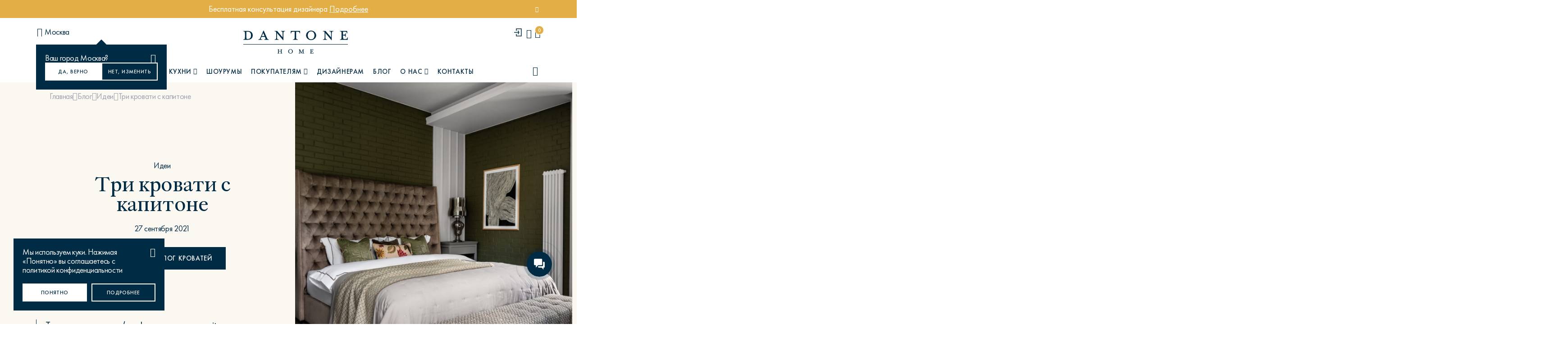

--- FILE ---
content_type: text/html; charset=utf-8
request_url: https://dantonehome.ru/blog/vdohnovenie/tri_krovati_s_kapitone/
body_size: 39397
content:
<!doctype html>
<html data-n-head-ssr lang="ru" data-n-head="%7B%22lang%22:%7B%22ssr%22:%22ru%22%7D%7D">
<head>
  <meta data-n-head="ssr" charset="utf-8"><meta data-n-head="ssr" name="viewport" content="width=device-width, initial-scale=1"><meta data-n-head="ssr" name="format-detection" content="telephone=no"><meta data-n-head="ssr" name="msapplication-TileColor" content="#002b41"><meta data-n-head="ssr" name="theme-color" content="#002b41"><meta data-n-head="ssr" name="msapplication-square70x70logo" content="/favicon/ms-icon-70x70.png"><meta data-n-head="ssr" name="msapplication-square144x144logo" content="/favicon/ms-icon-144x144.png"><meta data-n-head="ssr" name="msapplication-square150x150logo" content="/favicon/ms-icon-150x150.png"><meta data-n-head="ssr" name="msapplication-square310x310logo" content="/favicon/ms-icon-310x310.png"><meta data-n-head="ssr" name="msapplication-config" content="/favicon/browserconfig.xml"><meta data-n-head="ssr" rel="manifest" href="/favicon/manifest.json"><meta data-n-head="ssr" name="application-name" content="Dantone"><meta data-n-head="ssr" property="og:type" content="website"><meta data-n-head="ssr" property="og:site_name" content="Dantone"><meta data-n-head="ssr" property="og:locale" content="ru"><meta data-n-head="ssr" name="yandex-verification" content="4b33447a3ef7d872"><meta data-n-head="ssr" data-hid="description" name="description" content="Dantone Home | Интернет магазин мебели и аксессуаров для дома в американском стиле! Бесплатная доставка по Москве и России! Посетите наш шоурум Улица 1905 года, Пн-Сб 11-20 Вс 11-18 ☎ +7 (495) 154 87 64"><meta data-n-head="ssr" data-hid="keywords" name="keywords" content="Интернет магазин, мебель, аксессуары"><meta data-n-head="ssr" data-hid="og:title" name="og:title" content="Три кровати с капитоне"><meta data-n-head="ssr" data-hid="og:description" name="og:description" content="Dantone Home | Интернет магазин мебели и аксессуаров для дома в американском стиле! Бесплатная доставка по Москве и России! Посетите наш шоурум Улица 1905 года, Пн-Сб 11-20 Вс 11-18 ☎ +7 (495) 154 87 64"><meta data-n-head="ssr" data-hid="og:url" property="og:url" content="https://dantonehome.ru/blog/vdohnovenie/tri_krovati_s_kapitone/"><title>Три кровати с капитоне</title><link data-n-head="ssr" rel="icon" type="image/x-icon" href="/favicon/favicon.ico"><link data-n-head="ssr" rel="icon" type="image/svg+xml" href="/favicon/favicon.svg"><link data-n-head="ssr" rel="apple-touch-icon" type="image/png" href="/favicon/apple-touch-icon.png"><link data-n-head="ssr" rel="apple-icon-57x57" sizes="57x57" href="/favicon/apple-icon-57x57.png"><link data-n-head="ssr" rel="apple-icon-60x60" sizes="60x60" href="/favicon/apple-icon-60x60.png"><link data-n-head="ssr" rel="apple-icon-72x72" sizes="72x72" href="/favicon/apple-icon-72x72.png"><link data-n-head="ssr" rel="apple-icon-76x76" sizes="76x76" href="/favicon/apple-icon-76x76.png"><link data-n-head="ssr" rel="apple-icon-114x114" sizes="114x114" href="/favicon/apple-icon-114x114.png"><link data-n-head="ssr" rel="apple-icon-120x120" sizes="120x120" href="/favicon/apple-icon-120x120.png"><link data-n-head="ssr" rel="apple-icon-144x144" sizes="144x144" href="/favicon/apple-icon-144x144.png"><link data-n-head="ssr" rel="apple-icon-152x152" sizes="152x152" href="/favicon/apple-icon-152x152.png"><link data-n-head="ssr" rel="apple-icon-180x180" sizes="180x180" href="/favicon/apple-icon-180x180.png"><link data-n-head="ssr" rel="android-chrome-36x36" type="image/png" sizes="36x36" href="/favicon/android-chrome-36x36.png"><link data-n-head="ssr" rel="android-chrome-48x48" type="image/png" sizes="48x48" href="/favicon/android-chrome-48x48.png"><link data-n-head="ssr" rel="android-chrome-72x72" type="image/png" sizes="72x72" href="/favicon/android-chrome-72x72.png"><link data-n-head="ssr" rel="android-chrome-96x96" type="image/png" sizes="96x96" href="/favicon/android-chrome-96x96.png"><link data-n-head="ssr" rel="android-chrome-144x144" type="image/png" sizes="144x144" href="/favicon/android-chrome-144x144.png"><link data-n-head="ssr" rel="android-chrome-192x192" type="image/png" sizes="192x192" href="/favicon/android-chrome-192x192.png"><link data-n-head="ssr" rel="icon" type="image/png" sizes="16x16" href="/favicon/favicon-16x16.png"><link data-n-head="ssr" rel="icon" type="image/png" sizes="32x32" href="/favicon/favicon-32x32.png"><link data-n-head="ssr" rel="icon" type="image/png" sizes="96x96" href="/favicon/favicon-96x96.png"><link data-n-head="ssr" rel="icon" type="image/png" sizes="256x256" href="/favicon/favicon-256x256.png"><link data-n-head="ssr" rel="icon" type="image/x-icon" sizes="32x32" href="/favicon/favicon.ico"><link data-n-head="ssr" rel="canonical" href="https://dantonehome.ru/blog/vdohnovenie/tri_krovati_s_kapitone/"><link data-n-head="ssr" rel="canonical" href="https://dantonehome.ru/blog/vdohnovenie/tri_krovati_s_kapitone/"><script data-n-head="ssr" src="https://forma.tinkoff.ru/static/onlineScript.js" defer data-body="false"></script><script data-n-head="ssr" src="https://pay.yandex.ru/sdk/v1/pay.js" async></script><script data-n-head="ssr" data-hid="gtm-script">if(!window._gtm_init){window._gtm_init=1;(function(w,n,d,m,e,p){w[d]=(w[d]==1||n[d]=='yes'||n[d]==1||n[m]==1||(w[e]&&w[e][p]&&w[e][p]()))?1:0})(window,navigator,'doNotTrack','msDoNotTrack','external','msTrackingProtectionEnabled');(function(w,d,s,l,x,y){w[x]={};w._gtm_inject=function(i){if(w.doNotTrack||w[x][i])return;w[x][i]=1;w[l]=w[l]||[];w[l].push({'gtm.start':new Date().getTime(),event:'gtm.js'});var f=d.getElementsByTagName(s)[0],j=d.createElement(s);j.async=true;j.src='https://www.googletagmanager.com/gtm.js?id='+i;f.parentNode.insertBefore(j,f);}})(window,document,'script','dataLayer','_gtm_ids','_gtm_inject')}</script><link rel="preload" href="/_nuxt/cae29be.js" as="script"><link rel="preload" href="/_nuxt/3817b06.js" as="script"><link rel="preload" href="/_nuxt/css/e98bea8.css" as="style"><link rel="preload" href="/_nuxt/50ee514.js" as="script"><link rel="preload" href="/_nuxt/css/08e1d56.css" as="style"><link rel="preload" href="/_nuxt/b427696.js" as="script"><link rel="preload" href="/_nuxt/7f6d348.js" as="script"><link rel="preload" href="/_nuxt/528d116.js" as="script"><link rel="preload" href="/_nuxt/c77b7ff.js" as="script"><link rel="preload" href="/_nuxt/3cbd698.js" as="script"><link rel="preload" href="/_nuxt/f33ee46.js" as="script"><link rel="preload" href="/_nuxt/756ea91.js" as="script"><link rel="preload" href="/_nuxt/bc2693b.js" as="script"><link rel="preload" href="/_nuxt/5c9d724.js" as="script"><link rel="preload" href="/_nuxt/19a0a00.js" as="script"><link rel="preload" href="/_nuxt/css/0e463f3.css" as="style"><link rel="preload" href="/_nuxt/b9c41c9.js" as="script"><link rel="preload" href="/_nuxt/56f5b38.js" as="script"><link rel="preload" href="/_nuxt/css/622ff06.css" as="style"><link rel="preload" href="/_nuxt/2998a3f.js" as="script"><link rel="preload" href="/_nuxt/70c8723.js" as="script"><link rel="preload" href="/_nuxt/0fa149d.js" as="script"><link rel="stylesheet" href="/_nuxt/css/e98bea8.css"><link rel="stylesheet" href="/_nuxt/css/08e1d56.css"><link rel="stylesheet" href="/_nuxt/css/0e463f3.css"><link rel="stylesheet" href="/_nuxt/css/622ff06.css">

  <!-- Ninja script -->
  <script type="text/javascript">!function(n,e,t,r,a,i){function s(n,r){var a=e.createElement(t),i=e.getElementsByTagName(t)[0];a.async=1,a.src=n,a.onerror=r,i.parentNode.insertBefore(a,i)}n.SalesNinja=["init","start","onPersonalization","reachGoal"].reduce((function(e,t){return e[t]=function(){var e=Array.prototype.slice.call(arguments);e.unshift(t),n[r].apply(0,e)},e}),{k:r,ready:!1}),n[r]=function(){var e,t,a=new Promise((function(n,r){e=n,t=r}));return(n[r].r=n[r].r||[]).push({s:e,f:t}),(n[r].c=n[r].c||[]).push(arguments),a},s("https://cdn.sales-ninja.me/userBundle.js",(function(){s("https://bundle.sales-ninja.me/userBundle.js")}))}(window,document,"script","ninja"),ninja("init","59bdd0ee-8bde-427f-90b5-e042f144ef24"),ninja("start")</script>
  <!-- /Ninja script -->
</head>
<body >

<!-- Yandex.Metrika counter -->
<script type="text/javascript">!function(e,t,c,r,a,n,m){e.ym=e.ym||function(){(e.ym.a=e.ym.a||[]).push(arguments)},e.ym.l=1*new Date;for(var s=0;s<document.scripts.length;s++)if(document.scripts[s].src===r)return;n=t.createElement(c),m=t.getElementsByTagName(c)[0],n.async=1,n.src=r,m.parentNode.insertBefore(n,m)}(window,document,"script","https://mc.yandex.ru/metrika/tag.js"),ym(34931375,"init",{clickmap:!0,trackLinks:!0,accurateTrackBounce:!0,webvisor:!0,ecommerce:"dataLayer"})</script>
<noscript>
  <div><img src="https://mc.yandex.ru/watch/34931375" style="position:absolute;left:-9999px" alt=""></div>
</noscript>
<!-- /Yandex.Metrika counter -->

<!-- calltouch -->
<script>!function(t,c,e,n){t.CalltouchDataObject=e,t.ct=function(){t.ct.callbacks.push(arguments)},t.ct.callbacks||(t.ct.callbacks=[]),t.ct.loaded=!1,"object"!=typeof n&&(n=[n]),t.ct.counters=n;for(var o=0;o<n.length;o+=1)a(n[o]);function a(e){var n=c.getElementsByTagName("script")[0],o=c.createElement("script"),a=function(){n.parentNode.insertBefore(o,n)},r="function"==typeof Array.prototype.find?"init-min.js":"init.js";o.async=!0,o.src="https://mod.calltouch.ru/"+r+"?id="+e,"[object Opera]"==t.opera?c.addEventListener("DOMContentLoaded",a,!1):a()}}(window,document,"ct","cl1rksj8")</script>
<!-- calltouch -->

<!-- integration roistat + calltouch -->
<script type="text/javascript">!function(){var t=150,i=setInterval((function(){--t<0&&clearInterval(i);try{window.ct&&window.call_value&&window.roistat&&window.roistat.visit&&(ct("set_attrs",'{"roistat_visit":'+window.roistat.visit+"}"),clearInterval(i))}catch(t){console.log(t)}}),200)}()</script>
<!-- /integration roistat + calltouch -->

<!-- Roistat Counter Start -->
<script>!function(t,e,o,r,i){t.roistatProjectId=i,t.roistatHost=r;var s="https:"===e.location.protocol?"https://":"http://",a=/^.*roistat_visit=[^;]+(.*)?$/.test(e.cookie)?"/dist/module.js":"/api/site/1.0/"+i+"/init?referrer="+encodeURIComponent(e.location.href),c=e.createElement(o);c.charset="UTF-8",c.async=1,c.src=s+r+a;var n=e.getElementsByTagName(o)[0];n.parentNode.insertBefore(c,n)}(window,document,"script","cloud.roistat.com","25441d3d4844ad36185d8929a201f80f")</script>
<!-- Roistat Counter End -->

<!--&lt;!&ndash; BEGIN JIVOSITE INTEGRATION WITH ROISTAT &ndash;&gt;-->
<!--<script type='text/javascript'>-->
<!--  var getCookie = window.getCookie = function (name) {-->
<!--    var matches = document.cookie.match(new RegExp("(?:^|; )" + name.replace(/([\.$?*|{}\(\)\[\]\\\/\+^])/g, '\\$1') + "=([^;]*)"));-->
<!--    return matches ? decodeURIComponent(matches[1]) : 'nocookie';-->
<!--  };-->
<!--  function jivo_onLoadCallback() {-->
<!--    var visit = getCookie('roistat_visit');-->
<!--    if (visit === 'nocookie') {-->
<!--      window.onRoistatAllModulesLoaded = function () {-->
<!--        window.roistat.registerOnVisitProcessedCallback(function () {-->
<!--          jivo_api.setUserToken(window.roistat.getVisit());-->
<!--        });-->
<!--      };-->
<!--    } else {-->
<!--      jivo_api.setUserToken(visit);-->
<!--    }-->
<!--  }-->
<!--</script>-->
<!--&lt;!&ndash; END JIVOSITE INTEGRATION WITH ROISTAT &ndash;&gt;-->

<noscript data-n-head="ssr" data-hid="gtm-noscript" data-pbody="true"></noscript><div data-server-rendered="true" id="__nuxt"><div id="__layout"><div id="app" class="layout layout--default wrapper"><div class="header__alert orange-alert" data-v-e930869e><a href="/podbor_mebeli_i_dekora_ot_dantone_home/" class="container flb-cc" data-v-e930869e><div class="header__alert-text c-white" data-v-e930869e>Бесплатная консультация дизайнера <u>Подробнее</u></div> <button type="button" class="header__alert-close icon-close" data-v-e930869e></button></a></div> <header class="header"><div id="headerOverlay" class="header__overlay-inner"></div> <div class="header__middle"><div class="container flb-sb als"><div class="header__city"><button type="button" class="header__city-selected flb-cs hide-md"><i class="icon-map-pin"></i> <span>Москва</span></button> <!----></div> <div class="header__middle-lnavmobile flb-cs show-md"><button type="button" class="header__burger icon-menu-burger"></button> <button type="button" class="header__nav-searchbtn"><i class="icon-search"></i></button></div> <a href="/" tabindex="0" aria-label="link to home" class="header__logo nuxt-link-active"><img src="/images/logo.svg" width="232" height="51" alt="DANTONE HOME" class="logo-dark"> <img src="/images/logo-wt.svg" width="232" height="51" alt="DANTONE HOME" class="logo-wt"></a> <div class="header__middle-rnav flb-c_end"><a class="header__auth" style="user-select: none"><i data-key="2"><svg width="20" height="20" viewBox="0 0 20 20" fill="none" xmlns="http://www.w3.org/2000/svg"><path d="M6 6.57143V2H17V18H6V13.4286" stroke="#002B45" stroke-width="1.5"></path> <path d="M1 10.0727H12M12 10.0727L9.5 6M12 10.0727L9.5 14" stroke="#002B45" stroke-width="1.5"></path></svg></i></a> <a class="header__favorite" style="user-select: none"><i class="icon-heart"></i></a> <a href="/cart/" tabindex="0" aria-label="cartQuantity" class="header__cart" style="user-select:none;"><i class="icon-bag-shop"></i> <span id="cartProductsQuantity" class="header__cart-count">
            0
          </span></a></div></div></div> <nav data-scroll-lock-scrollable class="header__nav"><div class="container flb-csb"><div class="header__nav-lblock"><button type="button" class="header__nav-select flb-csb header__nav-menu_burger_buyers is-toggle"><span>KITCHEN</span> <i class="icon-angle-down"></i></button></div> <ul class="header__nav-menu flb-cs"><li><a class="header__nav-menu_burger is-toggle"><i class="menu-burger-icon flb-cc hide-md icon-menu-burger"></i> <span>Каталог</span> <i class="icon-angle-down show-md"></i></a></li> <li><a class="header__nav-menu_burger_buyers is-toggle"><span>Кухни</span> <i class="icon-angle-down"></i></a></li> <li><a href="/showrooms/" tabindex="0" aria-label="Шоурумы">
            Шоурумы
          </a></li> <li><a class="header__nav-menu_burger_buyers is-toggle"><span>Покупателям</span> <i class="icon-angle-down"></i></a></li> <li><a href="/for-designers/" tabindex="0" aria-label="Дизайнерам">
            Дизайнерам
          </a></li> <li><a href="/blog/" tabindex="0" aria-label="Блог" class="nuxt-link-active"> Блог </a></li> <li><a class="header__nav-menu_burger_about is-toggle"><span>О нас</span> <i class="icon-angle-down"></i></a></li> <li><a href="/contacts/" tabindex="0" aria-label="Контакты">
            Контакты
          </a></li></ul> <button type="button" class="header__nav-searchbtn hide-md"><i class="icon-search"></i> <span>Поиск</span></button></div> <div class="header__nav-mobfooter show-md"><div class="header__nav-header flb-csb"><button type="button" class="header__city-selected flb-csb"><i class="icon-map-pin"></i> <span>Москва</span></button> <a class="header__favorite"><i class="icon-heart"></i></a></div></div></nav> <div class="header__search-modal"><div class="container mb30"><div class="header__search-form search__form mb40"><input type="text" placeholder="Поиск товаров или статей" value="" class="input"> <span class="search__form-clear icon-close flb-cc"></span> <a href="/search/products/" class="search__form-submit btn btn-dark icon-search"></a></div> <div class="header__search-popularqueries"><div class="section__h4 ttu grey-color mb10">Популярные запросы</div> <ul class="header__search-ulcategory"><li><a href="/search/products/?search=диван%20марсель">Диван Марсель</a></li><li><a href="/search/products/?search=кресло%20энди">Кресло Энди</a></li><li><a href="/search/products/?search=Кровать%20Ньюбери">Кровать Ньюбери</a></li><li><a href="/search/products/?search=стул%20престон">Стул Престон</a></li><li><a href="/search/products/?search=Textures">Textures</a></li></ul></div></div></div> <div data-scroll-lock-scrollable class="header__megamenu about-megamenu"><button type="button" class="header__megamenu-btnback show-md"><i class="icon-angle-left"></i> О нас
    </button> <div class="container"><div class="row"><div class="header__megamenu-sidebar col-lg-3"><ul class="header__megamenu-ul"><li><a href="/about/" tabindex="0" aria-label="О компании">
                О компании
              </a></li> <li><a href="/blog/novosti_o_kompanii/" tabindex="0" aria-label="Новости о компании">
                Новости о компании
              </a></li> <li><a href="/karera/" tabindex="0" aria-label="Карьера">
                Карьера
              </a></li></ul></div> <div class="header__megamenu-content col-lg-9"><div class="row flb-s_end hide-md show-sm"><div class="col-xl-4 col-lg-6 mb20"></div> <div class="col-xl-4 col-lg-6 mb20"></div></div></div></div></div></div> <div data-scroll-lock-scrollable class="header__megamenu kitchens-megamenu"><button type="button" class="header__megamenu-btnback show-md"><i class="icon-angle-left"></i> Кухни
    </button> <div class="container"><div class="header__cards"><div class="header__cards-sidebar"><a href="/room/kuhni/" tabindex="0" aria-label="Кухни" class="header__card header__card--main"><img src="https://dantonehome.ru/images/uploads/ed67f27d5380cdf4962c027d40e4fcd2.jpg" alt="Dantone Kitchen" class="header__card-image"> <div class="header__card-content"><div class="header__card-title">
                Dantone Kitchen
              </div> <div class="header__description">
                Классические и современные кухни
              </div></div></a></div> <div class="header__cards-main"><div class="header__cards-title">Коллекции</div> <div class="header__cards-grid"><a href="/room/kuhni/yumi/" tabindex="0" aria-label="Кухни" class="header__card"><img src="https://dantonehome.ru/images/uploads/946170cfbaf96e67cc9fdc3ade97402c.jpg" alt="Yumi" class="header__card-image">

              Yumi
            </a><a href="/room/kuhni/kuhni-city/" tabindex="0" aria-label="Кухни" class="header__card"><img src="https://dantonehome.ru/images/uploads/ec7dc5005307a1e973362a7b9c6a3b85.jpg" alt="City" class="header__card-image">

              City
            </a><a href="/room/kuhni/jey" tabindex="0" aria-label="Кухни" class="header__card"><img src="https://dantonehome.ru/images/uploads/dcc7398c4815d607d4f31001ae3169d4.jpg" alt="Jey" class="header__card-image">

              Jey
            </a><a href="/room/kuhni/uptown/" tabindex="0" aria-label="Кухни" class="header__card"><img src="https://dantonehome.ru/images/uploads/f523d92014525511311b8666227c9e55.jpg" alt="Uptown" class="header__card-image">

              Uptown
            </a><a href="/room/kuhni/brutal22/" tabindex="0" aria-label="Кухни" class="header__card"><img src="https://dantonehome.ru/images/uploads/e52095a15d2ead376d5c8c0b1ed505f6.jpg" alt="Brutal22" class="header__card-image">

              Brutal22
            </a><a href="/room/kuhni/tower" tabindex="0" aria-label="Кухни" class="header__card"><img src="https://dantonehome.ru/images/uploads/df241d9fb0ff216a40e3947ce938476d.jpg" alt="Tower" class="header__card-image">

              Tower
            </a><a href="/room/kuhni/kuhni-basic/" tabindex="0" aria-label="Кухни" class="header__card"><img src="https://dantonehome.ru/images/uploads/60cf9ed18a4c44487e56561d9de2f5f2.jpg" alt="Basic" class="header__card-image">

              Basic
            </a><a href="/room/kuhni/brutal/" tabindex="0" aria-label="Кухни" class="header__card"><img src="https://dantonehome.ru/images/uploads/108d12dc238520e717323d402b1875ad.jpg" alt="Brutal" class="header__card-image">

              Brutal
            </a><a href="/room/kuhni/first" tabindex="0" aria-label="Кухни" class="header__card"><img src="https://dantonehome.ru/images/uploads/ec30a7aee96ec600299845b489a8e9a9.jpg" alt="First" class="header__card-image">

              First
            </a></div></div></div></div></div> <div data-scroll-lock-scrollable class="header__megamenu buyers-megamenu"><button type="button" class="header__megamenu-btnback show-md"><i class="icon-angle-left"></i> Покупателю
    </button> <div class="container"><div class="row"><div class="header__megamenu-sidebar col-lg-3"><ul class="header__megamenu-ul"><li><a href="/payment/" tabindex="0" aria-label="Оплата">
                Оплата
              </a></li> <li><a href="/delivery/" tabindex="0" aria-label="Доставка">
                Доставка
              </a></li> <li><a href="/return/" tabindex="0" aria-label="Возврат и обмен">
                Возврат и обмен
              </a></li> <li><a href="/warranty/" tabindex="0" aria-label="Гарантия и сервис">
                Гарантия и сервис
              </a></li> <li><a href="/installment/" tabindex="0" aria-label="Рассрочка и кредит">
                Рассрочка и кредит
              </a></li> <li><a href="/instructions-certificates/" tabindex="0" aria-label="Инструкции по эксплуатации">
                Инструкции по эксплуатации
              </a></li> <li><a href="/podbor_mebeli_i_dekora_ot_dantone_home/" tabindex="0" aria-label="Дизайн-консультации">
                Дизайн-консультации
              </a></li> <li><a href="/blog/news/3d_vizualizaciya_v_podarok_pri_zakaze/" tabindex="0" aria-label="Визуализация в подарок">
                Визуализация в подарок
              </a></li> <li><a href="/loyalty/" tabindex="0" aria-label="Программа лояльности">
                Программа лояльности
              </a></li></ul></div> <div class="header__megamenu-content col-lg-9"><div class="row flb-s_end hide-md show-sm"><div class="col-xl-4 col-lg-6 mb20"></div> <div class="col-xl-4 col-lg-6 mb20"></div> <div class="col-xl-4 col-lg-6 mb20"></div></div></div></div></div></div> <div data-scroll-lock-scrollable class="header__megamenu catalog-megamenu"><button type="button" class="header__megamenu-btnback show-md"><i class="icon-angle-left"></i> Каталог
    </button> <div class="container"><div class="row flb-sb"><div class="header__megamenu-sidebar col-lg-2"><ul class="header__megamenu-mcategory"><li><a href="/catalog/categories/" aria-label="Категории" class="is-category">
                Категории
                <i class="icon-angle-right"></i></a></li> <li><a href="/room/" aria-label="Комнаты" class="is-category">
                Комнаты
                <i class="icon-angle-right"></i></a></li> <li><a href="/style/" aria-label="Стили" class="is-category">
                Стили
                <i class="icon-angle-right"></i></a></li> <li><a href="/collections/" aria-label="Коллекции" class="is-category">
                Коллекции
                <i class="icon-angle-right"></i></a></li> <li><a href="/tag/?tag=coming%20soon" tabindex="0" aria-label="Coming soon">
                Coming soon
              </a></li> <li><a href="/catalog/new/" tabindex="0" aria-label="Новинки">
                Новинки
              </a></li> <li><a href="/catalog/instock/" tabindex="0" aria-label="В наличии">
                В наличии
              </a></li> <li><a href="/catalog/superprice/" tabindex="0" aria-label="Суперцены">
                Суперцены
              </a></li> <li><a href="/gotovye_sety/" tabindex="0" aria-label="Готовые сеты">
                Готовые сеты
              </a></li> <li><a href="/actions/" tabindex="0" aria-label="Акции" class="is-sale">
                Акции
              </a></li> <li><a href="/catalog/discount/" tabindex="0" aria-label="Sale" class="is-sale">
                Sale
              </a></li> <li><a href="/catalog/podarochnye_karty/" tabindex="0" aria-label="Подарочные карты">
                Подарочные карты
              </a></li></ul></div> <div class="header__megamenu-content catalog_m col-lg-9"><div data-scroll-lock-scrollable class="header__megamenu-subcategory_wrap"><button type="button" class="header__megamenu-btnback show-md"><i class="icon-angle-left"></i> Категории
            </button> <div class="header__megamenu-subcategory_row colcount3"><div class="header__megamenu-subcategory_list show-md"><a href="/catalog/categories/" tabindex="0" aria-label="Все категории" class="header__megamenu-subcategory_title"><span>Все категории</span></a></div> <div class="header__megamenu-subcategory_list"><!----> <a href="/catalog/kitchen/" tabindex="0" aria-label="Кухня" class="header__megamenu-subcategory_title"><img src="https://dantonehome.ru/images/uploads/b1d65cb15845b539369500d35e9e52b3.png" width="50" height="50" alt="Кухня"> <span>Кухня</span></a> <!----></div><div class="header__megamenu-subcategory_list"><!----> <a href="/catalog/novogodniy_dekor/" tabindex="0" aria-label="Новогодний декор" class="header__megamenu-subcategory_title"><img src="https://dantonehome.ru/images/uploads/b86523133b64017eac67f7905e125355.jpg" width="50" height="50" alt="Новогодний декор"> <span>Новогодний декор</span></a> <!----></div><div class="header__megamenu-subcategory_list"><!----> <a href="/catalog/snizhenie_tsen/" tabindex="0" aria-label="Снижение цен" class="header__megamenu-subcategory_title"><img src="https://dantonehome.ru/images/uploads/c5e94301a5c026d314edba323476fd92.jpg" width="50" height="50" alt="Снижение цен"> <span>Снижение цен</span></a> <!----></div><div class="header__megamenu-subcategory_list"><a href="/catalog/divany/" data-category="12" tabindex="0" aria-label="Диваны" class="header__megamenu-subcategory_title hide-md is-category"><img src="https://dantonehome.ru/images/uploads/ae0a145c77702ec375a7a0f1c830bf21.png" width="50" height="50" alt="Диваны"> <span>Диваны</span></a> <a data-category="12" class="header__megamenu-subcategory_title show-md is-category"><img src="https://dantonehome.ru/images/uploads/ae0a145c77702ec375a7a0f1c830bf21.png" width="50" height="50" alt="Диваны"> <span>Диваны</span></a> <ul data-category="12" class="header__megamenu-subcategory_ul"><button type="button" class="header__megamenu-btnback show-md"><i class="icon-angle-left"></i> Все
                  </button> <li><a href="/catalog/divany/pryamye_divany/" aria-labe="Прямые диваны" tabindex="0" aria-label="">
                      Прямые диваны
                    </a></li><li><a href="/catalog/divany/uglovye_divany/" aria-labe="Угловые диваны" tabindex="0" aria-label="">
                      Угловые диваны
                    </a></li><li><a href="/catalog/divany/modulnye_divany/" aria-labe="Модульные диваны" tabindex="0" aria-label="">
                      Модульные диваны
                    </a></li></ul></div><div class="header__megamenu-subcategory_list"><a href="/catalog/krovati_i_izgolovya/" data-category="38" tabindex="0" aria-label="Кровати и изголовья" class="header__megamenu-subcategory_title hide-md is-category"><img src="https://dantonehome.ru/images/uploads/49208b1c80e4d373f5b78904f12d7455.png" width="50" height="50" alt="Кровати и изголовья"> <span>Кровати и изголовья</span></a> <a data-category="38" class="header__megamenu-subcategory_title show-md is-category"><img src="https://dantonehome.ru/images/uploads/49208b1c80e4d373f5b78904f12d7455.png" width="50" height="50" alt="Кровати и изголовья"> <span>Кровати и изголовья</span></a> <ul data-category="38" class="header__megamenu-subcategory_ul"><button type="button" class="header__megamenu-btnback show-md"><i class="icon-angle-left"></i> Все
                  </button> <li><a href="/catalog/krovati_i_izgolovya/krovati/" aria-labe="Кровати" tabindex="0" aria-label="">
                      Кровати
                    </a></li><li><a href="/catalog/krovati_i_izgolovya/modulnye_krovati/" aria-labe="Модульные кровати" tabindex="0" aria-label="">
                      Модульные кровати
                    </a></li><li><a href="/catalog/krovati_i_izgolovya/detskie_krovati/" aria-labe="Детские кровати" tabindex="0" aria-label="">
                      Детские кровати
                    </a></li><li><a href="/catalog/krovati_i_izgolovya/izgolovya/" aria-labe="Изголовья" tabindex="0" aria-label="">
                      Изголовья
                    </a></li><li><a href="/catalog/krovati_i_izgolovya/matrasy/" aria-labe="Матрасы" tabindex="0" aria-label="">
                      Матрасы
                    </a></li></ul></div><div class="header__megamenu-subcategory_list"><a href="/catalog/kresla_i_stulya/" data-category="35" tabindex="0" aria-label="Кресла и стулья" class="header__megamenu-subcategory_title hide-md is-category"><img src="https://dantonehome.ru/images/uploads/a2f433d7bbf6445493566ba966845147.png" width="50" height="50" alt="Кресла и стулья"> <span>Кресла и стулья</span></a> <a data-category="35" class="header__megamenu-subcategory_title show-md is-category"><img src="https://dantonehome.ru/images/uploads/a2f433d7bbf6445493566ba966845147.png" width="50" height="50" alt="Кресла и стулья"> <span>Кресла и стулья</span></a> <ul data-category="35" class="header__megamenu-subcategory_ul"><button type="button" class="header__megamenu-btnback show-md"><i class="icon-angle-left"></i> Все
                  </button> <li><a href="/catalog/kresla_i_stulya/kresla/" aria-labe="Кресла" tabindex="0" aria-label="">
                      Кресла
                    </a></li><li><a href="/catalog/kresla_i_stulya/stulya/" aria-labe="Стулья" tabindex="0" aria-label="">
                      Стулья
                    </a></li></ul></div><div class="header__megamenu-subcategory_list"><a href="/catalog/stoly_i_konsoli/" data-category="63" tabindex="0" aria-label="Столы и консоли" class="header__megamenu-subcategory_title hide-md is-category"><img src="https://dantonehome.ru/images/uploads/c13f43722af955420ccff8124c28b6f4.png" width="50" height="50" alt="Столы и консоли"> <span>Столы и консоли</span></a> <a data-category="63" class="header__megamenu-subcategory_title show-md is-category"><img src="https://dantonehome.ru/images/uploads/c13f43722af955420ccff8124c28b6f4.png" width="50" height="50" alt="Столы и консоли"> <span>Столы и консоли</span></a> <ul data-category="63" class="header__megamenu-subcategory_ul"><button type="button" class="header__megamenu-btnback show-md"><i class="icon-angle-left"></i> Все
                  </button> <li><a href="/catalog/stoly_i_konsoli/obedennye_stoly/" aria-labe="Обеденные столы" tabindex="0" aria-label="">
                      Обеденные столы
                    </a></li><li><a href="/catalog/stoly_i_konsoli/pismennye_stoly/" aria-labe="Письменные столы" tabindex="0" aria-label="">
                      Письменные столы
                    </a></li><li><a href="/catalog/stoly_i_konsoli/konsoli/" aria-labe="Консоли" tabindex="0" aria-label="">
                      Консоли
                    </a></li><li><a href="/catalog/stoly_i_konsoli/stoliki/" aria-labe="Столики" tabindex="0" aria-label="">
                      Столики
                    </a></li><li><a href="/catalog/stoly_i_konsoli/tualetnye_stoliki/" aria-labe="Туалетные столики" tabindex="0" aria-label="">
                      Туалетные столики
                    </a></li></ul></div><div class="header__megamenu-subcategory_list"><a href="/catalog/tumbochki_i_komody/" data-category="75" tabindex="0" aria-label="Тумбочки и комоды" class="header__megamenu-subcategory_title hide-md is-category"><img src="https://dantonehome.ru/images/uploads/76494d9ef2a80f21df4ad52c95abce16.png" width="50" height="50" alt="Тумбочки и комоды"> <span>Тумбочки и комоды</span></a> <a data-category="75" class="header__megamenu-subcategory_title show-md is-category"><img src="https://dantonehome.ru/images/uploads/76494d9ef2a80f21df4ad52c95abce16.png" width="50" height="50" alt="Тумбочки и комоды"> <span>Тумбочки и комоды</span></a> <ul data-category="75" class="header__megamenu-subcategory_ul"><button type="button" class="header__megamenu-btnback show-md"><i class="icon-angle-left"></i> Все
                  </button> <li><a href="/catalog/tumbochki_i_komody/komody/" aria-labe="Комоды" tabindex="0" aria-label="">
                      Комоды
                    </a></li><li><a href="/catalog/tumbochki_i_komody/prikrovatnye_tumbochki/" aria-labe="Прикроватные тумбочки" tabindex="0" aria-label="">
                      Прикроватные тумбочки
                    </a></li><li><a href="/catalog/tumbochki_i_komody/tumby_pod_televizor/" aria-labe="Тумбы под телевизор" tabindex="0" aria-label="">
                      Тумбы под телевизор
                    </a></li><li><a href="/catalog/tumbochki_i_komody/tumby/" aria-labe="Тумбы" tabindex="0" aria-label="">
                      Тумбы
                    </a></li></ul></div><div class="header__megamenu-subcategory_list"><!----> <a href="/catalog/detskaya_mebel/" tabindex="0" aria-label="Детская мебель" class="header__megamenu-subcategory_title"><img src="https://dantonehome.ru/images/uploads/4e94c4f06b817fb77e7af4dc95020c6a.jpg" width="50" height="50" alt="Детская мебель"> <span>Детская мебель</span></a> <!----></div><div class="header__megamenu-subcategory_list"><a href="/catalog/shkafy_i_vitriny/" data-category="81" tabindex="0" aria-label="Шкафы и витрины" class="header__megamenu-subcategory_title hide-md is-category"><img src="https://dantonehome.ru/images/uploads/3a9191c5ab67e7b3a29dfc04ac355ca1.png" width="50" height="50" alt="Шкафы и витрины"> <span>Шкафы и витрины</span></a> <a data-category="81" class="header__megamenu-subcategory_title show-md is-category"><img src="https://dantonehome.ru/images/uploads/3a9191c5ab67e7b3a29dfc04ac355ca1.png" width="50" height="50" alt="Шкафы и витрины"> <span>Шкафы и витрины</span></a> <ul data-category="81" class="header__megamenu-subcategory_ul"><button type="button" class="header__megamenu-btnback show-md"><i class="icon-angle-left"></i> Все
                  </button> <li><a href="/catalog/shkafy_i_vitriny/vitriny/" aria-labe="Витрины" tabindex="0" aria-label="">
                      Витрины
                    </a></li><li><a href="/catalog/shkafy_i_vitriny/shkafy/" aria-labe="Шкафы" tabindex="0" aria-label="">
                      Шкафы
                    </a></li><li><a href="/catalog/shkafy_i_vitriny/stellazhi/" aria-labe="Стеллажи" tabindex="0" aria-label="">
                      Стеллажи
                    </a></li><li><a href="/catalog/shkafy_i_vitriny/bufety/" aria-labe="Буфеты" tabindex="0" aria-label="">
                      Буфеты
                    </a></li></ul></div><div class="header__megamenu-subcategory_list"><!----> <a href="/room/garderoby/" tabindex="0" aria-label="Гардеробы" class="header__megamenu-subcategory_title"><img src="https://dantonehome.ru/images/uploads/ceb9c7d0f9b58d1a00ece41018afc2e6.png" width="50" height="50" alt="Гардеробы"> <span>Гардеробы</span></a> <!----></div><div class="header__megamenu-subcategory_list"><!----> <a href="/room/biblioteki/" tabindex="0" aria-label="Библиотеки" class="header__megamenu-subcategory_title"><img src="https://dantonehome.ru/images/uploads/c71067115beaf95b3f700e894cb7473a.png" width="50" height="50" alt="Библиотеки"> <span>Библиотеки</span></a> <!----></div><div class="header__megamenu-subcategory_list"><a href="/catalog/pufy_i_banketki/" data-category="52" tabindex="0" aria-label="Пуфы и банкетки" class="header__megamenu-subcategory_title hide-md is-category"><img src="https://dantonehome.ru/images/uploads/682d6c9b7def8d4038e083376d364adf.png" width="50" height="50" alt="Пуфы и банкетки"> <span>Пуфы и банкетки</span></a> <a data-category="52" class="header__megamenu-subcategory_title show-md is-category"><img src="https://dantonehome.ru/images/uploads/682d6c9b7def8d4038e083376d364adf.png" width="50" height="50" alt="Пуфы и банкетки"> <span>Пуфы и банкетки</span></a> <ul data-category="52" class="header__megamenu-subcategory_ul"><button type="button" class="header__megamenu-btnback show-md"><i class="icon-angle-left"></i> Все
                  </button> <li><a href="/catalog/pufy_i_banketki/banketki/" aria-labe="Банкетки" tabindex="0" aria-label="">
                      Банкетки
                    </a></li><li><a href="/catalog/pufy_i_banketki/pufy/" aria-labe="Пуфы" tabindex="0" aria-label="">
                      Пуфы
                    </a></li></ul></div><div class="header__megamenu-subcategory_list"><!----> <a href="/catalog/ulichnaya_mebel/" tabindex="0" aria-label="Уличная мебель" class="header__megamenu-subcategory_title"><img src="https://dantonehome.ru/images/uploads/659b3236a21f7069f71d3ffbabd0ff60.png" width="50" height="50" alt="Уличная мебель"> <span>Уличная мебель</span></a> <!----></div><div class="header__megamenu-subcategory_list"><!----> <a href="/catalog/mebel_dlya_vannykh_komnat/" tabindex="0" aria-label="Мебель для ванных комнат" class="header__megamenu-subcategory_title"><img src="https://dantonehome.ru/images/uploads/8747bd07d847de7b0b56a5e7b1c1378a.jpg" width="50" height="50" alt="Мебель для ванных комнат"> <span>Мебель для ванных комнат</span></a> <!----></div><div class="header__megamenu-subcategory_list"><!----> <a href="/catalog/mebel_dlya_prikhozhikh/" tabindex="0" aria-label="Мебель для прихожих" class="header__megamenu-subcategory_title"><img src="https://dantonehome.ru/images/uploads/cfe20aac319f4bcf4ddcd5c61751bbc4.png" width="50" height="50" alt="Мебель для прихожих"> <span>Мебель для прихожих</span></a> <!----></div><div class="header__megamenu-subcategory_list"><a href="/catalog/svet/" data-category="58" tabindex="0" aria-label="Свет" class="header__megamenu-subcategory_title hide-md is-category"><img src="https://dantonehome.ru/images/uploads/1c652b9b01ceb8e6c0762b2c625d9a07.png" width="50" height="50" alt="Свет"> <span>Свет</span></a> <a data-category="58" class="header__megamenu-subcategory_title show-md is-category"><img src="https://dantonehome.ru/images/uploads/1c652b9b01ceb8e6c0762b2c625d9a07.png" width="50" height="50" alt="Свет"> <span>Свет</span></a> <ul data-category="58" class="header__megamenu-subcategory_ul"><button type="button" class="header__megamenu-btnback show-md"><i class="icon-angle-left"></i> Все
                  </button> <li><a href="/catalog/svet/lyustry/" aria-labe="Люстры" tabindex="0" aria-label="">
                      Люстры
                    </a></li><li><a href="/catalog/svet/nastolnye_lampy/" aria-labe="Настольные лампы" tabindex="0" aria-label="">
                      Настольные лампы
                    </a></li><li><a href="/catalog/svet/torshery/" aria-labe="Торшеры" tabindex="0" aria-label="">
                      Торшеры
                    </a></li><li><a href="/catalog/svet/bra/" aria-labe="Бра" tabindex="0" aria-label="">
                      Бра
                    </a></li></ul></div><div class="header__megamenu-subcategory_list"><!----> <a href="/catalog/zerkala/" tabindex="0" aria-label="Зеркала" class="header__megamenu-subcategory_title"><img src="https://dantonehome.ru/images/uploads/5a5174055ea1dcf32a5c1c02e5e8fc05.png" width="50" height="50" alt="Зеркала"> <span>Зеркала</span></a> <!----></div><div class="header__megamenu-subcategory_list"><a href="/catalog/tekstil/" data-category="69" tabindex="0" aria-label="Текстиль" class="header__megamenu-subcategory_title hide-md is-category"><img src="https://dantonehome.ru/images/uploads/7e51aa12f14524cee5f403872e6a3c39.png" width="50" height="50" alt="Текстиль"> <span>Текстиль</span></a> <a data-category="69" class="header__megamenu-subcategory_title show-md is-category"><img src="https://dantonehome.ru/images/uploads/7e51aa12f14524cee5f403872e6a3c39.png" width="50" height="50" alt="Текстиль"> <span>Текстиль</span></a> <ul data-category="69" class="header__megamenu-subcategory_ul"><button type="button" class="header__megamenu-btnback show-md"><i class="icon-angle-left"></i> Все
                  </button> <li><a href="/catalog/tekstil/pledy/" aria-labe="Пледы" tabindex="0" aria-label="">
                      Пледы
                    </a></li><li><a href="/catalog/tekstil/podushki/" aria-labe="Подушки" tabindex="0" aria-label="">
                      Подушки
                    </a></li><li><a href="/catalog/tekstil/postelnoe_bele/" aria-labe="Постельное белье" tabindex="0" aria-label="">
                      Постельное белье
                    </a></li><li><a href="/catalog/tekstil/tekstil_dlya_stolovoy/" aria-labe="Текстиль для столовой" tabindex="0" aria-label="">
                      Текстиль для столовой
                    </a></li></ul></div><div class="header__megamenu-subcategory_list"><!----> <a href="/catalog/posuda/" tabindex="0" aria-label="Посуда" class="header__megamenu-subcategory_title"><img src="https://dantonehome.ru/images/uploads/36d400a9198655713d25081c73c96264.jpg" width="50" height="50" alt="Посуда"> <span>Посуда</span></a> <!----></div><div class="header__megamenu-subcategory_list"><a href="/catalog/aksessuary_dlya_doma_i_podarki/" data-category="2" tabindex="0" aria-label="Аксессуары для дома и подарки" class="header__megamenu-subcategory_title hide-md is-category"><img src="https://dantonehome.ru/images/uploads/8b2422deb40b4614affab1347199cf40.png" width="50" height="50" alt="Аксессуары для дома и подарки"> <span>Аксессуары для дома и подарки</span></a> <a data-category="2" class="header__megamenu-subcategory_title show-md is-category"><img src="https://dantonehome.ru/images/uploads/8b2422deb40b4614affab1347199cf40.png" width="50" height="50" alt="Аксессуары для дома и подарки"> <span>Аксессуары для дома и подарки</span></a> <ul data-category="2" class="header__megamenu-subcategory_ul"><button type="button" class="header__megamenu-btnback show-md"><i class="icon-angle-left"></i> Все
                  </button> <li><a href="/catalog/aksessuary_dlya_doma_i_podarki/korziny_i_dekor_iz_gany/" aria-labe="Корзины и декор из Ганы" tabindex="0" aria-label="">
                      Корзины и декор из Ганы
                    </a></li><li><a href="/catalog/aksessuary_dlya_doma_i_podarki/vazy/" aria-labe="Вазы" tabindex="0" aria-label="">
                      Вазы
                    </a></li><li><a href="/catalog/aksessuary_dlya_doma_i_podarki/derzhateli_dlya_knig/" aria-labe="Держатели для книг" tabindex="0" aria-label="">
                      Держатели для книг
                    </a></li><li><a href="/catalog/aksessuary_dlya_doma_i_podarki/kartiny_i_postery/" aria-labe="Картины и постеры" tabindex="0" aria-label="">
                      Картины и постеры
                    </a></li><li><a href="/catalog/aksessuary_dlya_doma_i_podarki/kashpo/" aria-labe="Кашпо" tabindex="0" aria-label="">
                      Кашпо
                    </a></li><li><a href="/catalog/aksessuary_dlya_doma_i_podarki/nastennyy_dekor/" aria-labe="Настенный декор" tabindex="0" aria-label="">
                      Настенный декор
                    </a></li><li><a href="/catalog/aksessuary_dlya_doma_i_podarki/podsvechniki/" aria-labe="Подсвечники" tabindex="0" aria-label="">
                      Подсвечники
                    </a></li><li><a href="/catalog/aksessuary_dlya_doma_i_podarki/dekorativnaya_posuda/" aria-labe="Декоративная посуда" tabindex="0" aria-label="">
                      Декоративная посуда
                    </a></li><li><a href="/catalog/aksessuary_dlya_doma_i_podarki/figurki/" aria-labe="Фигурки" tabindex="0" aria-label="">
                      Фигурки
                    </a></li><li><a href="/catalog/aksessuary_dlya_doma_i_podarki/chasy/" aria-labe="Часы" tabindex="0" aria-label="">
                      Часы
                    </a></li><li><a href="/catalog/aksessuary_dlya_doma_i_podarki/art_ob_ekty/" aria-labe="Арт-объекты" tabindex="0" aria-label="">
                      Арт-объекты
                    </a></li><li><a href="/catalog/aksessuary_dlya_doma_i_podarki/iskusstvennye_rasteniya/" aria-labe="Искусственные растения" tabindex="0" aria-label="">
                      Искусственные растения
                    </a></li><li><a href="/catalog/aksessuary_dlya_doma_i_podarki/fotoramki/" aria-labe="Фоторамки" tabindex="0" aria-label="">
                      Фоторамки
                    </a></li><li><a href="/catalog/aksessuary_dlya_doma_i_podarki/shkatulki/" aria-labe="Шкатулки" tabindex="0" aria-label="">
                      Шкатулки
                    </a></li><li><a href="/catalog/aksessuary_dlya_doma_i_podarki/knigi/" aria-labe="Книги" tabindex="0" aria-label="">
                      Книги
                    </a></li></ul></div><div class="header__megamenu-subcategory_list"><!----> <a href="/catalog/kovry/" tabindex="0" aria-label="Ковры" class="header__megamenu-subcategory_title"><img src="https://dantonehome.ru/images/uploads/b1c59ad5c85acf03a6814f798cb2d9d4.png" width="50" height="50" alt="Ковры"> <span>Ковры</span></a> <!----></div><div class="header__megamenu-subcategory_list"><!----> <a href="/catalog/mezhkomnatnye_dveri/" tabindex="0" aria-label="Межкомнатные двери" class="header__megamenu-subcategory_title"><img src="https://dantonehome.ru/images/uploads/0d3ec76bd82984b0b9fc8b1fe0c67cae.jpg" width="50" height="50" alt="Межкомнатные двери"> <span>Межкомнатные двери</span></a> <!----></div><div class="header__megamenu-subcategory_list"><!----> <a href="/catalog/buster_punch/" tabindex="0" aria-label="Buster+Punch" class="header__megamenu-subcategory_title"><img src="https://dantonehome.ru/images/uploads/9c7e9b7b45b1da94e12ec78a4856036c.png" width="50" height="50" alt="Buster+Punch"> <span>Buster+Punch</span></a> <!----></div><div class="header__megamenu-subcategory_list"><!----> <a href="/catalog/ruchki_i_kryuchki/" tabindex="0" aria-label="Ручки и крючки" class="header__megamenu-subcategory_title"><img src="https://dantonehome.ru/images/uploads/1ca036ec3f8765303abe324854c2684d.png" width="50" height="50" alt="Ручки и крючки"> <span>Ручки и крючки</span></a> <!----></div><div class="header__megamenu-subcategory_list"><!----> <a href="/catalog/podarochnye_karty/" tabindex="0" aria-label="Подарочные карты" class="header__megamenu-subcategory_title"><img src="https://dantonehome.ru/images/uploads/94548303be925039fa65dc502a535584.png" width="50" height="50" alt="Подарочные карты"> <span>Подарочные карты</span></a> <!----></div></div></div> <div data-scroll-lock-scrollable class="header__megamenu-subcategory_wrap"><button type="button" class="header__megamenu-btnback show-md"><i class="icon-angle-left"></i> Комнаты
            </button> <div class="row"><div class="col-xl-8 col-lg-7 mb40"><div class="header__megamenu-subcategory_row colcount2"><div class="header__megamenu-subcategory_list"><a href="/room/kuhni/" tabindex="0" aria-label="Кухни" class="header__megamenu-subcategory_title"><span>Кухни</span></a></div><div class="header__megamenu-subcategory_list"><a href="/room/spalnya/" tabindex="0" aria-label="Спальня" class="header__megamenu-subcategory_title"><span>Спальня</span></a></div><div class="header__megamenu-subcategory_list"><a href="/room/gostinaya/" tabindex="0" aria-label="Гостиная" class="header__megamenu-subcategory_title"><span>Гостиная</span></a></div><div class="header__megamenu-subcategory_list"><a href="/room/stolovaya/" tabindex="0" aria-label="Столовая" class="header__megamenu-subcategory_title"><span>Столовая</span></a></div><div class="header__megamenu-subcategory_list"><a href="/room/kabinet/" tabindex="0" aria-label="Кабинет" class="header__megamenu-subcategory_title"><span>Кабинет</span></a></div><div class="header__megamenu-subcategory_list"><a href="/room/detskaya/" tabindex="0" aria-label="Детская" class="header__megamenu-subcategory_title"><span>Детская</span></a></div><div class="header__megamenu-subcategory_list"><a href="/room/prikhozhaya/" tabindex="0" aria-label="Прихожая" class="header__megamenu-subcategory_title"><span>Прихожая</span></a></div><div class="header__megamenu-subcategory_list"><a href="/room/vannaya/" tabindex="0" aria-label="Ванная" class="header__megamenu-subcategory_title"><span>Ванная</span></a></div><div class="header__megamenu-subcategory_list"><a href="/room/garderoby/" tabindex="0" aria-label="Гардеробы" class="header__megamenu-subcategory_title"><span>Гардеробы</span></a></div><div class="header__megamenu-subcategory_list"><a href="/room/biblioteki/" tabindex="0" aria-label="Библиотеки" class="header__megamenu-subcategory_title"><span>Библиотеки</span></a></div></div></div> <div class="header__bnr-col col-xl-4 col-lg-5 hide-md show-sm"></div></div></div> <div data-scroll-lock-scrollable class="header__megamenu-subcategory_wrap"><button type="button" class="header__megamenu-btnback show-md"><i class="icon-angle-left"></i> Стили
            </button> <div class="row"><div class="col-xl-8 col-lg-7 mb40"><div class="header__megamenu-subcategory_row colcount2"><div class="header__megamenu-subcategory_list"><a href="/style/soft_minimal/" tabindex="0" aria-label="Soft-minimal" class="header__megamenu-subcategory_title"><span>Soft-minimal</span></a></div><div class="header__megamenu-subcategory_list"><a href="/style/japandi/" tabindex="0" aria-label="Japandi" class="header__megamenu-subcategory_title"><span>Japandi</span></a></div><div class="header__megamenu-subcategory_list"><a href="/style/amerikanskiy/" tabindex="0" aria-label="Американский" class="header__megamenu-subcategory_title"><span>Американский</span></a></div><div class="header__megamenu-subcategory_list"><a href="/style/klassicheskiy/" tabindex="0" aria-label="Классический" class="header__megamenu-subcategory_title"><span>Классический</span></a></div><div class="header__megamenu-subcategory_list"><a href="/style/contemporary/" tabindex="0" aria-label="Contemporary" class="header__megamenu-subcategory_title"><span>Contemporary</span></a></div><div class="header__megamenu-subcategory_list"><a href="/style/mid-century/" tabindex="0" aria-label="Mid-century" class="header__megamenu-subcategory_title"><span>Mid-century</span></a></div><div class="header__megamenu-subcategory_list"><a href="/style/ar-deko/" tabindex="0" aria-label="Ар-деко" class="header__megamenu-subcategory_title"><span>Ар-деко</span></a></div><div class="header__megamenu-subcategory_list"><a href="/style/sovremennaya-klassika/" tabindex="0" aria-label="Современная классика" class="header__megamenu-subcategory_title"><span>Современная классика</span></a></div><div class="header__megamenu-subcategory_list"><a href="/style/skandinavskiy/" tabindex="0" aria-label="Скандинавский" class="header__megamenu-subcategory_title"><span>Скандинавский</span></a></div><div class="header__megamenu-subcategory_list"><a href="/style/loft/" tabindex="0" aria-label="Лофт" class="header__megamenu-subcategory_title"><span>Лофт</span></a></div><div class="header__megamenu-subcategory_list"><a href="/style/kolonialnyy/" tabindex="0" aria-label="Колониальный" class="header__megamenu-subcategory_title"><span>Колониальный</span></a></div></div></div> <div class="header__bnr-col col-xl-4 col-lg-5"></div></div></div> <div data-scroll-lock-scrollable class="header__megamenu-subcategory_wrap"><button type="button" class="header__megamenu-btnback show-md"><i class="icon-angle-left"></i> Коллекции
            </button> <div class="row"><div class="col-xl-8 col-lg-7"><div class="header__megamenu-subcategory_row colcount2"><div class="header__megamenu-subcategory_list"><a href="/collections/scoop/" tabindex="0" aria-label="Scoop" class="header__megamenu-subcategory_title"><span>Scoop</span></a></div><div class="header__megamenu-subcategory_list"><a href="/collections/moon/" tabindex="0" aria-label="Moon" class="header__megamenu-subcategory_title"><span>Moon</span></a></div><div class="header__megamenu-subcategory_list"><a href="/collections/harry/" tabindex="0" aria-label="Harry" class="header__megamenu-subcategory_title"><span>Harry</span></a></div><div class="header__megamenu-subcategory_list"><a href="/collections/riffle/" tabindex="0" aria-label="Riffle" class="header__megamenu-subcategory_title"><span>Riffle</span></a></div><div class="header__megamenu-subcategory_list"><a href="/collections/frame/" tabindex="0" aria-label="Frame" class="header__megamenu-subcategory_title"><span>Frame</span></a></div><div class="header__megamenu-subcategory_list"><a href="/collections/dive/" tabindex="0" aria-label="Dive" class="header__megamenu-subcategory_title"><span>Dive</span></a></div><div class="header__megamenu-subcategory_list"><a href="/collections/rustic/" tabindex="0" aria-label="Rustic" class="header__megamenu-subcategory_title"><span>Rustic</span></a></div><div class="header__megamenu-subcategory_list"><a href="/collections/pebble/" tabindex="0" aria-label="Pebble" class="header__megamenu-subcategory_title"><span>Pebble</span></a></div><div class="header__megamenu-subcategory_list"><a href="/collections/tie/" tabindex="0" aria-label="Tie" class="header__megamenu-subcategory_title"><span>Tie</span></a></div><div class="header__megamenu-subcategory_list"><a href="/collections/como/" tabindex="0" aria-label="Como" class="header__megamenu-subcategory_title"><span>Como</span></a></div><div class="header__megamenu-subcategory_list"><a href="/collections/corfu/" tabindex="0" aria-label="Corfu" class="header__megamenu-subcategory_title"><span>Corfu</span></a></div><div class="header__megamenu-subcategory_list"><a href="/collections/glide/" tabindex="0" aria-label="Glide" class="header__megamenu-subcategory_title"><span>Glide</span></a></div><div class="header__megamenu-subcategory_list"><a href="/collections/behind_the_brass/" tabindex="0" aria-label="Behind The Brass" class="header__megamenu-subcategory_title"><span>Behind The Brass</span></a></div><div class="header__megamenu-subcategory_list"><a href="/collections/lines-by-david-girelli/" tabindex="0" aria-label="Lines" class="header__megamenu-subcategory_title"><span>Lines</span></a></div><div class="header__megamenu-subcategory_list"><a href="/collections/naomi/" tabindex="0" aria-label="Naomi" class="header__megamenu-subcategory_title"><span>Naomi</span></a></div><div class="header__megamenu-subcategory_list"><a href="/collections/girelli-modern/" tabindex="0" aria-label="Girelli Modern" class="header__megamenu-subcategory_title"><span>Girelli Modern</span></a></div><div class="header__megamenu-subcategory_list"><a href="/collections/metropolitan/" tabindex="0" aria-label="Metropolitan" class="header__megamenu-subcategory_title"><span>Metropolitan</span></a></div><div class="header__megamenu-subcategory_list"><a href="/collections/textures/" tabindex="0" aria-label="Textures" class="header__megamenu-subcategory_title"><span>Textures</span></a></div><div class="header__megamenu-subcategory_list"><a href="/collections/square/" tabindex="0" aria-label="Square" class="header__megamenu-subcategory_title"><span>Square</span></a></div><div class="header__megamenu-subcategory_list"><a href="/collections/jp-line-6-0/" tabindex="0" aria-label="JP Line 6.0" class="header__megamenu-subcategory_title"><span>JP Line 6.0</span></a></div><div class="header__megamenu-subcategory_list"><a href="/collections/chess/" tabindex="0" aria-label="Chess" class="header__megamenu-subcategory_title"><span>Chess</span></a></div><div class="header__megamenu-subcategory_list"><a href="/collections/lagom/" tabindex="0" aria-label="Лагом" class="header__megamenu-subcategory_title"><span>Лагом</span></a></div><div class="header__megamenu-subcategory_list"><a href="/collections/tulum/" tabindex="0" aria-label="Tulum" class="header__megamenu-subcategory_title"><span>Tulum</span></a></div><div class="header__megamenu-subcategory_list"><a href="/collections/grand/" tabindex="0" aria-label="Гранд" class="header__megamenu-subcategory_title"><span>Гранд</span></a></div><div class="header__megamenu-subcategory_list"><a href="/collections/glamour/" tabindex="0" aria-label="Glamour" class="header__megamenu-subcategory_title"><span>Glamour</span></a></div><div class="header__megamenu-subcategory_list"><a href="/collections/unit/" tabindex="0" aria-label="Юнит" class="header__megamenu-subcategory_title"><span>Юнит</span></a></div><div class="header__megamenu-subcategory_list"><a href="/collections/home-office/" tabindex="0" aria-label="Home Office" class="header__megamenu-subcategory_title"><span>Home Office</span></a></div><div class="header__megamenu-subcategory_list"><a href="/collections/norrland/" tabindex="0" aria-label="Норрланд" class="header__megamenu-subcategory_title"><span>Норрланд</span></a></div><div class="header__megamenu-subcategory_list"><a href="/collections/metropolitan-esperia/" tabindex="0" aria-label="Metropolitan Esperia" class="header__megamenu-subcategory_title"><span>Metropolitan Esperia</span></a></div><div class="header__megamenu-subcategory_list"><a href="/collections/city/" tabindex="0" aria-label="City" class="header__megamenu-subcategory_title"><span>City</span></a></div><div class="header__megamenu-subcategory_list"><a href="/collections/new-classic/" tabindex="0" aria-label="New Classic" class="header__megamenu-subcategory_title"><span>New Classic</span></a></div><div class="header__megamenu-subcategory_list"><a href="/collections/pattern/" tabindex="0" aria-label="Pattern" class="header__megamenu-subcategory_title"><span>Pattern</span></a></div><div class="header__megamenu-subcategory_list"><a href="/collections/khempton/" tabindex="0" aria-label="Хэмптон" class="header__megamenu-subcategory_title"><span>Хэмптон</span></a></div><div class="header__megamenu-subcategory_list"><a href="/collections/contempo/" tabindex="0" aria-label="Contempo" class="header__megamenu-subcategory_title"><span>Contempo</span></a></div><div class="header__megamenu-subcategory_list"><a href="/collections/nyuberi/" tabindex="0" aria-label="Ньюбери" class="header__megamenu-subcategory_title"><span>Ньюбери</span></a></div><div class="header__megamenu-subcategory_list"><a href="/collections/bridge/" tabindex="0" aria-label="Bridge" class="header__megamenu-subcategory_title"><span>Bridge</span></a></div><div class="header__megamenu-subcategory_list"><a href="/collections/taormina/" tabindex="0" aria-label="Taormina" class="header__megamenu-subcategory_title"><span>Taormina</span></a></div><div class="header__megamenu-subcategory_list"><a href="/collections/groove/" tabindex="0" aria-label="Groove" class="header__megamenu-subcategory_title"><span>Groove</span></a></div><div class="header__megamenu-subcategory_list"><a href="/collections/kembridzh/" tabindex="0" aria-label="Кембридж" class="header__megamenu-subcategory_title"><span>Кембридж</span></a></div><div class="header__megamenu-subcategory_list"><a href="/collections/verona/" tabindex="0" aria-label="Верона" class="header__megamenu-subcategory_title"><span>Верона</span></a></div><div class="header__megamenu-subcategory_list"><a href="/collections/tauer/" tabindex="0" aria-label="Тауэр" class="header__megamenu-subcategory_title"><span>Тауэр</span></a></div><div class="header__megamenu-subcategory_list"><a href="/collections/shankhay/" tabindex="0" aria-label="Шанхай" class="header__megamenu-subcategory_title"><span>Шанхай</span></a></div><div class="header__megamenu-subcategory_list"><a href="/collections/aland/" tabindex="0" aria-label="Aland" class="header__megamenu-subcategory_title"><span>Aland</span></a></div><div class="header__megamenu-subcategory_list"><a href="/collections/blocks/" tabindex="0" aria-label="Blocks" class="header__megamenu-subcategory_title"><span>Blocks</span></a></div><div class="header__megamenu-subcategory_list"><a href="/collections/venetsiya/" tabindex="0" aria-label="Венеция" class="header__megamenu-subcategory_title"><span>Венеция</span></a></div><div class="header__megamenu-subcategory_list"><a href="/collections/daunton/" tabindex="0" aria-label="Даунтон" class="header__megamenu-subcategory_title"><span>Даунтон</span></a></div><div class="header__megamenu-subcategory_list"><a href="/collections/dzhunior/" tabindex="0" aria-label="Джуниор" class="header__megamenu-subcategory_title"><span>Джуниор</span></a></div><div class="header__megamenu-subcategory_list"><a href="/collections/oksford/" tabindex="0" aria-label="Оксфорд" class="header__megamenu-subcategory_title"><span>Оксфорд</span></a></div><div class="header__megamenu-subcategory_list"><a href="/collections/klassik/" tabindex="0" aria-label="Классик" class="header__megamenu-subcategory_title"><span>Классик</span></a></div><div class="header__megamenu-subcategory_list"><a href="/collections/le_vizazh/" tabindex="0" aria-label="Ле Визаж" class="header__megamenu-subcategory_title"><span>Ле Визаж</span></a></div><div class="header__megamenu-subcategory_list"><a href="/collections/narvik/" tabindex="0" aria-label="Нарвик" class="header__megamenu-subcategory_title"><span>Нарвик</span></a></div><div class="header__megamenu-subcategory_list"><a href="/collections/nyuport/" tabindex="0" aria-label="Ньюпорт" class="header__megamenu-subcategory_title"><span>Ньюпорт</span></a></div><div class="header__megamenu-subcategory_list"><a href="/collections/stafford/" tabindex="0" aria-label="Стаффорд" class="header__megamenu-subcategory_title"><span>Стаффорд</span></a></div><div class="header__megamenu-subcategory_list"><a href="/collections/tenbi/" tabindex="0" aria-label="Тенби" class="header__megamenu-subcategory_title"><span>Тенби</span></a></div><div class="header__megamenu-subcategory_list"><a href="/collections/trejn/" tabindex="0" aria-label="Трейн" class="header__megamenu-subcategory_title"><span>Трейн</span></a></div><div class="header__megamenu-subcategory_list"><a href="/collections/feniks/" tabindex="0" aria-label="Феникс" class="header__megamenu-subcategory_title"><span>Феникс</span></a></div></div></div> <div class="col-xl-4 col-lg-5 hide-md"></div></div></div> <div class="header__megamenu-subcategory_ulclonewrap show-md"><!----><!----><!----><!----><!----><!----><!----><!----><!----><!----><!----><!----><!----><!----><!----><!----><!----><!----><!----><!----><!----><!----><!----><!----><!----><!----></div></div></div></div></div> <div data-scroll-lock-scrollable class="header__megamenu lp-megamenu"><button type="button" class="header__megamenu-btnback show-md"><i class="icon-angle-left"></i>KITCHEN
    </button> <div class="container"><div class="header__megamenu-content height-auto hide-lg"><div class="row hide-md"><div class="col-xl-3 col-lg-6 mb20"><a aria-labe="KITCHEN" href="https://kitchen.dantonehome.ru/?utm_source=dantonehome.ru&amp;utm_medium=referral" target="_blank" rel="nofollow" tabindex="0" aria-label="" class="header__bnr"><img src="https://dantonehome.ru/images/uploads/e762302a19f846a389a67424c83b8a97.jpg" alt="KITCHEN" class="header__bnr-img"> <span class="header__bnr-caption"><span class="header__bnr-title section__h2">
                  KITCHEN
                </span> <span class="header__bnr-subtitle">
                  Мебель для кухни
                </span></span></a></div><div class="col-xl-3 col-lg-6 mb20"><a aria-labe="CONTRACT" href="https://contract.dantonehome.ru/" target="_blank" rel="nofollow" tabindex="0" aria-label="" class="header__bnr"><img src="https://dantonehome.ru/images/uploads/a7228d6dbf920274dedb4863c15fe6eb.jpg" alt="CONTRACT" class="header__bnr-img"> <span class="header__bnr-caption"><span class="header__bnr-title section__h2">
                  CONTRACT
                </span> <span class="header__bnr-subtitle">
                  Мебель для бизнеса
                </span></span></a></div><div class="col-xl-3 col-lg-6 mb20"><a aria-labe="BURO" href="https://buro.dantonehome.ru/?utm_source=dantonehome.ru&amp;utm_medium=referral" target="_blank" rel="nofollow" tabindex="0" aria-label="" class="header__bnr"><img src="https://dantonehome.ru/images/uploads/d06080541e4f8625aada5d22fff75912.jpg" alt="BURO" class="header__bnr-img"> <span class="header__bnr-caption"><span class="header__bnr-title section__h2">
                  BURO
                </span> <span class="header__bnr-subtitle">
                  Решения для вашего интерьера
                </span></span></a></div></div></div> <div class="row show-lg"><div class="header__megamenu-sidebar col-lg-3"><ul class="header__megamenu-ul type_william"><li><a href="https://kitchen.dantonehome.ru/?utm_source=dantonehome.ru&amp;utm_medium=referral" target="_blank" rel="nofollow" tabindex="0" aria-label="KITCHEN">
                KITCHEN
              </a></li><li><a href="https://contract.dantonehome.ru/" target="_blank" rel="nofollow" tabindex="0" aria-label="CONTRACT">
                CONTRACT
              </a></li><li><a href="https://buro.dantonehome.ru/?utm_source=dantonehome.ru&amp;utm_medium=referral" target="_blank" rel="nofollow" tabindex="0" aria-label="BURO">
                BURO
              </a></li></ul></div></div></div></div></header> <div><section class="section__page section"><!----> <div><div><!----> <div class="news-detail__intro mb120" style="margin-top:px;margin-bottom:80px;"><div class="container"><div class="news-detail__intro-information flb-sb"><ul class="breadcrumbs container flb-cs"><li><a href="/" tabindex="0" aria-label="Главная" class="nuxt-link-active">
      Главная
    </a></li><li><a href="/blog/" tabindex="0" aria-label="Блог" class="nuxt-link-active">
      Блог
    </a></li><li><a href="/blog/inspiration/" tabindex="0" aria-label="Идеи">
      Идеи
    </a></li><li><a href="/blog/vdohnovenie/tri_krovati_s_kapitone/" aria-current="page" tabindex="0" aria-label="Три кровати с капитоне" class="active-link nuxt-link-active">
      Три кровати с капитоне
    </a></li></ul> <div class="news-detail__header"><div class="news-detail__header-tags flb-cc"><a href="/blog/inspiration/" tabindex="0" aria-label="Идеи">
            Идеи
          </a></div> <!----> <div class="section__h1"><h1>Три кровати с капитоне</h1></div> <div class="news-detail__header-tags flb-cc mb30"><span>
            27 сентября 2021
          </span> <!----> <!----> <!----></div> <a href="/catalog/krovati_i_izgolovya/" target="_blank" rel="nofollow" tabindex="0" aria-label="Полный каталог кроватей" class="news-detail__yakarroduct btn btn-dark mb-sm-40 min-w200">
          Полный каталог кроватей
        </a> <!----></div> <img src="https://dantonehome.ru/uploads/blocks/1658736208.jpg" width="705" height="683" alt="" loading="lazy" class="news-detail__intro-img"> <div class="news-detail__intro-citata section__p1">
        Техника капитоне (на французском capitonner означает «обивать мебель») или «каретная стяжка» – это беспроигрышный вариант декора для кроватей в классическом стиле.
      </div> <!----></div></div></div> <!----> <!----> <!----> <!----> <!----> <!----> <!----> <!----> <!----> <!----> <!----> <!----> <!----> <!----> <!----> <!----> <!----> <!----> <!----> <!----> <!----> <!----> <!----> <!----> <!----> <!----> <!----> <!----> <!----> <!----> <!----> <!----> <!----> <!----> <!----> <!----> <!----> <!----> <!----> <!----> <!----> <!----> <!----> <!----> <!----> <!----> <!----> <!----> <!----> <!----> <!----> <!----> <!----> <!----> <!----> <!----> <!----> <!----> <!----></div></div><div><div><!----> <!----> <!----> <!----> <!----> <!----> <!----> <!----> <!----> <!----> <!----> <!----> <!----> <!----> <!----> <!----> <!----> <!----> <!----> <div class="container"><div class="row flb-sb mb80 mb-md-60" style="margin-top:px;margin-bottom:80px;"><div class="col-exl-5 col-xl-6 offset-xl-6 col-md-7 offset-md-4 content"><!----> <div><p>Пышное изголовье делает кровать величественной, превращая её в главную героиню спальни, а также имеет важное функциональное преимущество: на него можно опереть подушку и с комфортом разместиться, устроив себе вечерний кинопросмотр.</p><p><a data-mce-href="https://dantonehome.ru/products/krovat_grantem_160/" href="https://dantonehome.ru/products/krovat_grantem_160/" target="_blank" rel="noopener">Грантем</a> – самая выразительная модель со стёганой спинкой. Утопающие в мягкой обивке пуговицы и соединяющие их ромбовидные складки создают торжественный образ, а внушительный размер изголовья преумножает этот эффект. Кстати, изголовье у Грантем не плоское – оно слегка утолщается книзу и загибается внутрь по боковым сторонам, что дарит ощущение уюта и защищённости.</p><p>Такой модели очень идёт велюр благородных природных оттенков, но если перед вами стоит задача немного осовременить интерьер, мы рекомендуем обратить внимание на лаконичную рогожку.</p></div> <!----></div></div></div> <!----> <!----> <!----> <!----> <!----> <!----> <!----> <!----> <!----> <!----> <!----> <!----> <!----> <!----> <!----> <!----> <!----> <!----> <!----> <!----> <!----> <!----> <!----> <!----> <!----> <!----> <!----> <!----> <!----> <!----> <!----> <!----> <!----> <!----> <!----> <!----> <!----> <!----> <!----> <!----> <!----></div></div><div><div><!----> <!----> <!----> <!----> <!----> <!----> <!----> <!----> <!----> <!----> <!----> <!----> <!----> <!----> <!----> <!----> <!----> <!----> <!----> <!----> <!----> <!----> <!----> <!----> <!----> <!----> <!----> <!----> <!----> <!----> <!----> <!----> <!----> <!----> <!----> <!----> <!----> <!----> <!----> <!----> <!----> <!----> <div data-id="tri_krovati_s_kapitone_216333436351" class="kitchen__customslider-section tri_krovati_s_kapitone_216333436351" style="margin-top:px;margin-bottom:30px;"><div class="container"><div><div class="cursor-wrapper cursor-wrapper--active" data-v-a29f201e><div class="swiper slider kitchen__customslider customslider__imgslider mb15 mb-sm-40 slider-custom-cursor" data-v-a29f201e><!----> <div class="swiper-container" data-v-a29f201e><div class="swiper-wrapper" data-v-a29f201e><div class="swiper-slide" data-v-a29f201e><div class="slide-inner" style="background-image:url(https://dantonehome.ru/uploads/blocks/1658736670.jpg);" data-v-a29f201e></div></div><div class="swiper-slide" data-v-a29f201e><div class="slide-inner" style="background-image:url(https://dantonehome.ru/uploads/blocks/1658736662.jpg);" data-v-a29f201e></div></div><div class="swiper-slide" data-v-a29f201e><div class="slide-inner" style="background-image:url(https://dantonehome.ru/uploads/blocks/1658736678.jpg);" data-v-a29f201e></div></div><div class="swiper-slide" data-v-a29f201e><div class="slide-inner" style="background-image:url(https://dantonehome.ru/uploads/blocks/1658736683.jpg);" data-v-a29f201e></div></div></div></div> <div class="swiper-pagination customslider__pagination" data-v-a29f201e></div> <button class="slider-btn-prev flb-cc icon-arrow-left cursor-left" data-v-a29f201e></button> <button class="slider-btn-next flb-cc icon-arrow-right cursor-right" data-v-a29f201e></button></div> <div class="cursor" style="background-image:url();display:none;" data-v-a29f201e></div></div> <div class="cursor-wrapper" data-v-a29f201e><div class="swiper slider kitchen__customslider-minidescr customslider__minidescrslider" data-v-a29f201e><!----> <div class="swiper-wrapper" data-v-a29f201e><div class="swiper-slide" data-v-a29f201e><div class="row flb-sb mb80 mb-md-60" data-v-a29f201e><div data-swiper-parallax="-20" class="col-xl-6 offset-xl-6 col-md-8 offset-md-4 section__p2 mw46p" data-v-a29f201e>
        Кровать Грантем
      </div></div></div><div class="swiper-slide" data-v-a29f201e><div class="row flb-sb mb80 mb-md-60" data-v-a29f201e><div data-swiper-parallax="-20" class="col-xl-6 offset-xl-6 col-md-8 offset-md-4 section__p2 mw46p" data-v-a29f201e>
        Кровать Грантем
      </div></div></div><div class="swiper-slide" data-v-a29f201e><div class="row flb-sb mb80 mb-md-60" data-v-a29f201e><div data-swiper-parallax="-20" class="col-xl-6 offset-xl-6 col-md-8 offset-md-4 section__p2 mw46p" data-v-a29f201e>
        Кровать Грантем
      </div></div></div><div class="swiper-slide" data-v-a29f201e><div class="row flb-sb mb80 mb-md-60" data-v-a29f201e><div data-swiper-parallax="-20" class="col-xl-6 offset-xl-6 col-md-8 offset-md-4 section__p2 mw46p" data-v-a29f201e>
        Кровать Грантем
      </div></div></div></div> <div class="swiper-pagination" data-v-a29f201e></div> <!----> <!----></div> <div class="cursor" style="background-image:url();display:none;" data-v-a29f201e></div></div></div></div></div> <!----> <!----> <!----> <!----> <!----> <!----> <!----> <!----> <!----> <!----> <!----> <!----> <!----> <!----> <!----> <!----> <!----> <!----></div></div><div><div><!----> <!----> <!----> <!----> <!----> <!----> <!----> <!----> <!----> <!----> <!----> <!----> <!----> <!----> <!----> <!----> <!----> <!----> <!----> <div class="container"><div class="row flb-sb mb80 mb-md-60" style="margin-top:px;margin-bottom:80px;"><div class="col-exl-5 col-xl-6 offset-xl-6 col-md-7 offset-md-4 content"><!----> <div><p>Следующая модель – <a data-mce-href="https://dantonehome.ru/products/krovat_bradford_vysokaya_200/" href="https://dantonehome.ru/products/krovat_bradford_vysokaya_200/" target="_blank" rel="noopener">Брадфорд</a> – выглядит более расслабленной и светской. Пуговицы на её спинке посажены не столь глубоко, как у Грантем. Такая, на первый взгляд, незначительная деталь позволяет вписать данную кровать в любой актуальный стиль от ар-деко до лофта, совсем не привязываясь к классическому характеру техники капитоне. Вторая особенность Брадфорд – в конструкции изголовья: оно выступает за боковые стороны кровати и будто бы обнимает спящего.</p><p>По желанию изголовье Брадфорд может быть украшено декоративными гвоздиками – так модель станет ещё интереснее и ярче на контрасте с современными предметами обстановки.</p></div> <!----></div></div></div> <!----> <!----> <!----> <!----> <!----> <!----> <!----> <!----> <!----> <!----> <!----> <!----> <!----> <!----> <!----> <!----> <!----> <!----> <!----> <!----> <!----> <!----> <!----> <!----> <!----> <!----> <!----> <!----> <!----> <!----> <!----> <!----> <!----> <!----> <!----> <!----> <!----> <!----> <!----> <!----> <!----></div></div><div><div><!----> <!----> <!----> <!----> <!----> <!----> <!----> <!----> <!----> <!----> <!----> <!----> <div class="container" style="margin-top:px;margin-bottom:40px;"><div class="row flb-sb mb40 mb-sm-0"><div class="col-xl-5 offset-xl-1 col-md-5_5 mb60"><div class="news-detail__itemwork"><img src="https://dantonehome.ru/uploads/blocks/1658736776.jpg" loading="lazy" alt="" class="news-detail__itemwork-img"> <div class="news-detail__itemwork-tags flb-ss content">Кровать Брадфорд</div></div></div><div class="col-xl-5 offset-xl-1 col-md-5_5 mb60"><div class="news-detail__itemwork"><img src="https://dantonehome.ru/uploads/blocks/1658736781.jpg" loading="lazy" alt="" class="news-detail__itemwork-img"> <div class="news-detail__itemwork-tags flb-ss content">Кровать Брадфорд</div></div></div></div></div> <!----> <!----> <!----> <!----> <!----> <!----> <!----> <!----> <!----> <!----> <!----> <!----> <!----> <!----> <!----> <!----> <!----> <!----> <!----> <!----> <!----> <!----> <!----> <!----> <!----> <!----> <!----> <!----> <!----> <!----> <!----> <!----> <!----> <!----> <!----> <!----> <!----> <!----> <!----> <!----> <!----> <!----> <!----> <!----> <!----> <!----> <!----> <!----></div></div><div><div><!----> <!----> <!----> <!----> <!----> <!----> <!----> <!----> <!----> <!----> <!----> <!----> <!----> <!----> <!----> <!----> <!----> <!----> <!----> <div class="container"><div class="row flb-sb mb80 mb-md-60" style="margin-top:px;margin-bottom:60px;"><div class="col-exl-5 col-xl-6 offset-xl-6 col-md-7 offset-md-4 content"><!----> <div><p>И последняя в списке кроватей с капитоне – <a data-mce-href="https://dantonehome.ru/catalog/krovati_i_izgolovya/modulnye_krovati/krovat_dzharrou_s_radiusom_s_kapitone/" href="https://dantonehome.ru/catalog/krovati_i_izgolovya/modulnye_krovati/krovat_dzharrou_s_radiusom_s_kapitone/" target="_blank" rel="noopener">Джарроу</a>. Она представляет собой кровать-конструктор, то есть форму изголовья, его декор и боковые бортики (или вообще без них) вы выбираете на свой вкус.</p><p>Модель с прямой спинкой и бортиками отлично подчёркивает геометрию пространства, рифмуясь с молдингами и строгими линиями тумб из <a data-mce-href="https://dantonehome.ru/collections/pattern/" href="https://dantonehome.ru/collections/pattern/" target="_blank" rel="noopener">коллекции Pattern</a>. Прямоугольное изголовье без бортиков органично заходит в нишу, которую образует гардероб, а спинка округлой формы смотрится максимально нетребовательно и трендово.</p></div> <!----></div></div></div> <!----> <!----> <!----> <!----> <!----> <!----> <!----> <!----> <!----> <!----> <!----> <!----> <!----> <!----> <!----> <!----> <!----> <!----> <!----> <!----> <!----> <!----> <!----> <!----> <!----> <!----> <!----> <!----> <!----> <!----> <!----> <!----> <!----> <!----> <!----> <!----> <!----> <!----> <!----> <!----> <!----></div></div><div><div><!----> <!----> <!----> <!----> <!----> <!----> <!----> <!----> <!----> <!----> <!----> <!----> <div class="container" style="margin-top:px;margin-bottom:40px;"><div class="row flb-sb mb40 mb-sm-0"><div class="col-xl-5 offset-xl-1 col-md-5_5 mb60"><div class="news-detail__itemwork"><img src="https://dantonehome.ru/uploads/blocks/1658736871.jpg" loading="lazy" alt="" class="news-detail__itemwork-img"> <div class="news-detail__itemwork-tags flb-ss content">Кровать Джарроу</div></div></div><div class="col-xl-5 offset-xl-1 col-md-5_5 mb60"><div class="news-detail__itemwork"><img src="https://dantonehome.ru/uploads/blocks/1658736867.jpg" loading="lazy" alt="" class="news-detail__itemwork-img"> <div class="news-detail__itemwork-tags flb-ss content">Кровать Джарроу</div></div></div></div></div> <!----> <!----> <!----> <!----> <!----> <!----> <!----> <!----> <!----> <!----> <!----> <!----> <!----> <!----> <!----> <!----> <!----> <!----> <!----> <!----> <!----> <!----> <!----> <!----> <!----> <!----> <!----> <!----> <!----> <!----> <!----> <!----> <!----> <!----> <!----> <!----> <!----> <!----> <!----> <!----> <!----> <!----> <!----> <!----> <!----> <!----> <!----> <!----></div></div><div><div><!----> <!----> <!----> <!----> <!----> <!----> <!----> <!----> <!----> <!----> <!----> <!----> <!----> <!----> <!----> <!----> <!----> <!----> <!----> <div class="container"><div class="row flb-sb mb80 mb-md-60" style="margin-top:px;margin-bottom:80px;"><div class="col-exl-5 col-xl-6 offset-xl-6 col-md-7 offset-md-4 content"><!----> <div><p>Присмотритесь к кроватям с капитоне, чтобы сделать спальню поистине харизматичной и атмосферной!</p></div> <!----></div></div></div> <!----> <!----> <!----> <!----> <!----> <!----> <!----> <!----> <!----> <!----> <!----> <!----> <!----> <!----> <!----> <!----> <!----> <!----> <!----> <!----> <!----> <!----> <!----> <!----> <!----> <!----> <!----> <!----> <!----> <!----> <!----> <!----> <!----> <!----> <!----> <!----> <!----> <!----> <!----> <!----> <!----></div></div><div><div><!----> <!----> <!----> <!----> <!----> <!----> <!----> <!----> <!----> <!----> <!----> <!----> <!----> <!----> <!----> <!----> <!----> <!----> <!----> <!----> <!----> <!----> <!----> <!----> <!----> <!----> <!----> <!----> <!----> <!----> <!----> <!----> <!----> <!----> <!----> <!----> <!----> <!----> <!----> <!----> <!----> <div class="container" style="margin-top:px;margin-bottom:100px;"><div class="section__wraptitle mb40 section__wraptitle--bordered"><h2 class="section__h2">Товары статьи</h2> <!----></div> <div class="cursor-wrapper" data-v-a29f201e><div class="swiper slider product__item-slider" data-v-a29f201e><div class="swiper-scrollbar swiper-scrollbar--top" data-v-a29f201e></div> <div class="swiper-wrapper" data-v-a29f201e><div class="swiper-slide" data-v-a29f201e><div class="product__item"><button class="product__item-favorite icon-heart flb-cc"></button> <a href="/products/osnovanie_dlya_krovati_s_pod_emnym_mekhanizmom_160/" tabindex="0" aria-label="" class="product__item-img flb-cc"><span class="product__item-stickers flb-ss"><!----> <!----> <!----> <!----></span> <img src="https://dantonehome.ru/resize/440x440/1cexport/import_files/3b/3b27321f-0b81-11e6-bf33-005056010993_d8950911-c868-11eb-811c-ac1f6b4de1b0.jpg" loading="lazy" alt="Основание для кровати с подъемным механизмом"></a> <div class="product__item-price flb-cc"><div><!----> <span>
  112,500
</span>
      ₽
    </div> <!----></div> <div class="product__item-title"><a href="/products/osnovanie_dlya_krovati_s_pod_emnym_mekhanizmom_160/" tabindex="0" aria-label="Основание для кровати с подъемным механизмом">
      Основание для кровати с подъемным механизмом
    </a></div> <!----> <!----></div></div><div class="swiper-slide" data-v-a29f201e><div class="product__item"><button class="product__item-favorite icon-heart flb-cc"></button> <a href="/products/izgolove_dzharrou_s_radiusom_6_pod_borta_s_kapitone_160/" tabindex="0" aria-label="" class="product__item-img flb-cc"><span class="product__item-stickers flb-ss"><!----> <!----> <!----> <!----></span> <img src="https://dantonehome.ru/resize/440x440/1cexport/import_files/38/3867cd00-0c81-11e6-bf33-005056010993_cd585928-be3a-11eb-8111-ac1f6b4de1b1.jpg" loading="lazy" alt="Изголовье Джарроу с радиусом №6 под борта с капитоне"></a> <div class="product__item-price flb-cc"><div><!----> <span>
  118,600
</span>
      ₽
    </div> <!----></div> <div class="product__item-title"><a href="/products/izgolove_dzharrou_s_radiusom_6_pod_borta_s_kapitone_160/" tabindex="0" aria-label="Изголовье Джарроу с радиусом №6 под борта с капитоне">
      Изголовье Джарроу с радиусом №6 под борта с капитоне
    </a></div> <!----> <!----></div></div><div class="swiper-slide" data-v-a29f201e><div class="product__item"><button class="product__item-favorite icon-heart flb-cc"></button> <a href="/products/krovat_grantem_160/" tabindex="0" aria-label="" class="product__item-img flb-cc"><span class="product__item-stickers flb-ss"><!----> <!----> <!----> <!----></span> <img src="https://dantonehome.ru/resize/440x440/1cexport/import_files/9d/9d19638c-8d09-11e5-a024-001e67519ea1_273bb328-f2be-11ea-80f2-ac1f6b4de1b1.jpg" loading="lazy" alt="Кровать Грантем"></a> <div class="product__item-price flb-cc"><div><!----> <span>
  265,700
</span>
      ₽
    </div> <!----></div> <div class="product__item-title"><a href="/products/krovat_grantem_160/" tabindex="0" aria-label="Кровать Грантем">
      Кровать Грантем
    </a></div> <!----> <!----></div></div><div class="swiper-slide" data-v-a29f201e><div class="product__item"><button class="product__item-favorite icon-heart flb-cc"></button> <a href="/products/krovat_bradford_nizkaya_160/" tabindex="0" aria-label="" class="product__item-img flb-cc"><span class="product__item-stickers flb-ss"><!----> <!----> <!----> <!----></span> <img src="https://dantonehome.ru/resize/440x440/1cexport/import_files/87/8743490a-6fd9-11e8-80f6-0050560100c8_2dd3d05e-f2be-11ea-80f2-ac1f6b4de1b1.jpg" loading="lazy" alt="Кровать Брадфорд низкая"></a> <div class="product__item-price flb-cc"><div><!----> <span>
  262,800
</span>
      ₽
    </div> <!----></div> <div class="product__item-title"><a href="/products/krovat_bradford_nizkaya_160/" tabindex="0" aria-label="Кровать Брадфорд низкая">
      Кровать Брадфорд низкая
    </a></div> <div class="product__item-size">
    214x218x143
  </div> <!----></div></div></div> <div class="swiper-pagination" data-v-a29f201e></div> <button class="slider-btn-prev flb-cc icon-arrow-left cursor-left" data-v-a29f201e></button> <button class="slider-btn-next flb-cc icon-arrow-right cursor-right" data-v-a29f201e></button></div> <div class="cursor" style="background-image:url();display:none;" data-v-a29f201e></div></div></div> <!----> <!----> <!----> <!----> <!----> <!----> <!----> <!----> <!----> <!----> <!----> <!----> <!----> <!----> <!----> <!----> <!----> <!----> <!----></div></div> <div class="news-detail__footer mb60"><div class="container flb-csb"><nav class="news-detail__footer-tags flb-ss"><a href="/tag/?tag=%D0%9A%D1%80%D0%BE%D0%B2%D0%B0%D1%82%D1%8C" tabindex="0" aria-label="#Кровать" class="sticker fz-p2">
          #Кровать
        </a></nav> <div class="news-detail__footer-soc flb-c_end"><div class="mr20">Поделиться</div> <div class="news-detail__footer-copylink mr15 flb-cc"><button class="news-detail__footer-copylink_btn icon-link"></button> <div class="notifications pos-tc"><div>Копировать ссылку</div></div></div> <a href="#" class="icon-vk"></a> <a href="#" class="icon-telegram"></a> <a href="#" class="icon-pinterest"></a></div></div></div> <!----> <section class="section mb60"><div class="container"><div class="section__wraptitle mb40 section__wraptitle--bordered"><div class="section__h2">Еще по теме</div> <a href="/blog/" aria-labelledby="статьи" tabindex="0" aria-label="статьи" class="section__wraptitle-linkmore nuxt-link-active"><span>
      Все
      <span class="hide-xs">
        статьи
      </span></span> <i class="icon-angle-right"></i></a></div> <div class="cursor-wrapper" data-v-a29f201e><div class="swiper slider news__slider" data-v-a29f201e><div class="swiper-scrollbar swiper-scrollbar--top" data-v-a29f201e></div> <div class="swiper-wrapper" data-v-a29f201e><div class="swiper-slide" data-v-a29f201e><div class="news__item type-card"><a href="/blog/inspiration/tri_nastroeniya_novogodnego_stola/" class="news__item-img"><img src="https://dantonehome.ru/resize/440x0/images/uploads/85d23e93399dbabaa59f0e98d60a3120.jpg" loading="lazy" width="313" height="214" alt="Три настроения новогоднего стола"></a> <div class="news__item-caption"><div class="news__item-category"><a href="/blog/inspiration/">
        Идеи
      </a></div> <div class="news__item-title section__h3"><a href="/blog/inspiration/tri_nastroeniya_novogodnego_stola/">Три настроения новогоднего стола</a></div> <div class="news__item-date">
      22 декабря 2025
    </div></div></div></div><div class="swiper-slide" data-v-a29f201e><div class="news__item type-card"><a href="/blog/inspiration/gde_vstretit_novyj_god_gid_po_domu/" class="news__item-img"><img src="https://dantonehome.ru/resize/440x0/images/uploads/6fcd78864542a65658cab3d4e07bd25b.jpg" loading="lazy" width="313" height="214" alt="Где встретить Новый год: гид по дому"></a> <div class="news__item-caption"><div class="news__item-category"><a href="/blog/inspiration/">
        Идеи
      </a></div> <div class="news__item-title section__h3"><a href="/blog/inspiration/gde_vstretit_novyj_god_gid_po_domu/">Где встретить Новый год: гид по дому</a></div> <div class="news__item-date">
      22 декабря 2025
    </div></div></div></div><div class="swiper-slide" data-v-a29f201e><div class="news__item type-card"><a href="/blog/inspiration/idei_podarkov_do_10_000_rublej/" class="news__item-img"><img src="https://dantonehome.ru/resize/440x0/images/uploads/7e38fed1c7e8a93da736c9ed305f1944.jpg" loading="lazy" width="313" height="214" alt="Идеи подарков до 10 000 рублей"></a> <div class="news__item-caption"><div class="news__item-category"><a href="/blog/inspiration/">
        Идеи
      </a></div> <div class="news__item-title section__h3"><a href="/blog/inspiration/idei_podarkov_do_10_000_rublej/">Идеи подарков до 10 000 рублей</a></div> <div class="news__item-date">
      4 декабря 2025
    </div></div></div></div><div class="swiper-slide" data-v-a29f201e><div class="news__item type-card"><a href="/blog/inspiration/vstrechaem_novyj_god_sovety_dekoratora_po_sozdaniyu_prazdnichnoj_atmosfery/" class="news__item-img"><img src="https://dantonehome.ru/resize/440x0/images/uploads/099f32a9ab576941daa93f86010b18d5.jpg" loading="lazy" width="313" height="214" alt="Встречаем Новый год: советы декоратора по созданию праздничной атмосферы"></a> <div class="news__item-caption"><div class="news__item-category"><a href="/blog/inspiration/">
        Идеи
      </a></div> <div class="news__item-title section__h3"><a href="/blog/inspiration/vstrechaem_novyj_god_sovety_dekoratora_po_sozdaniyu_prazdnichnoj_atmosfery/">Встречаем Новый год: советы декоратора по созданию праздничной атмосферы</a></div> <div class="news__item-date">
      27 ноября 2025
    </div></div></div></div><div class="swiper-slide" data-v-a29f201e><div class="news__item type-card"><a href="/blog/inspiration/idei_podarkov_do_5000_rublej/" class="news__item-img"><img src="https://dantonehome.ru/resize/440x0/images/uploads/c1ac7dd4e9dcb0141a73b3758a644c1e.png" loading="lazy" width="313" height="214" alt="Идеи подарков до 5000 рублей"></a> <div class="news__item-caption"><div class="news__item-category"><a href="/blog/inspiration/">
        Идеи
      </a></div> <div class="news__item-title section__h3"><a href="/blog/inspiration/idei_podarkov_do_5000_rublej/">Идеи подарков до 5000 рублей</a></div> <div class="news__item-date">
      27 ноября 2025
    </div></div></div></div><div class="swiper-slide" data-v-a29f201e><div class="news__item type-card"><a href="/blog/inspiration/gotovye_sety_7_intererov_s_novinkami/" class="news__item-img"><img src="https://dantonehome.ru/resize/440x0/images/uploads/86850cec40fa6e2996d8b9f60956f962.jpg" loading="lazy" width="313" height="214" alt="Готовые сеты: 7 интерьеров с новинками"></a> <div class="news__item-caption"><div class="news__item-category"><a href="/blog/inspiration/">
        Идеи
      </a></div> <div class="news__item-title section__h3"><a href="/blog/inspiration/gotovye_sety_7_intererov_s_novinkami/">Готовые сеты: 7 интерьеров с новинками</a></div> <div class="news__item-date">
      26 сентября 2025
    </div></div></div></div><div class="swiper-slide" data-v-a29f201e><div class="news__item type-card"><a href="/blog/inspiration/vybor_kovra_kriterii_i_sovety_ekspertov/" class="news__item-img"><img src="https://dantonehome.ru/resize/440x0/images/uploads/442cf339a004fa5f41e7900854005ca1.jpg" loading="lazy" width="313" height="214" alt="Выбор ковра: критерии и советы экспертов"></a> <div class="news__item-caption"><div class="news__item-category"><a href="/blog/inspiration/">
        Идеи
      </a></div> <div class="news__item-title section__h3"><a href="/blog/inspiration/vybor_kovra_kriterii_i_sovety_ekspertov/">Выбор ковра: критерии и советы экспертов</a></div> <div class="news__item-date">
      11 сентября 2025
    </div></div></div></div><div class="swiper-slide" data-v-a29f201e><div class="news__item type-card"><a href="/blog/inspiration/idei_svadebnyh_podarkov/" class="news__item-img"><img src="https://dantonehome.ru/resize/440x0/images/uploads/5e23502c887b6dae9ddd1e00432289fd.jpg" loading="lazy" width="313" height="214" alt="Идеи свадебных подарков"></a> <div class="news__item-caption"><div class="news__item-category"><a href="/blog/inspiration/">
        Идеи
      </a></div> <div class="news__item-title section__h3"><a href="/blog/inspiration/idei_svadebnyh_podarkov/">Идеи свадебных подарков</a></div> <div class="news__item-date">
      13 августа 2025
    </div></div></div></div><div class="swiper-slide" data-v-a29f201e><div class="news__item type-card"><a href="/blog/inspiration/lyogkost_preobrazheniya_4_sposoba_vygodno_uluchshit_spalnyu/" class="news__item-img"><img src="https://dantonehome.ru/resize/440x0/images/uploads/57002269f79fb5e97537ec76f94f89ee.jpg" loading="lazy" width="313" height="214" alt="Лёгкость преображения: 4 способа выгодно улучшить спальню"></a> <div class="news__item-caption"><div class="news__item-category"><a href="/blog/inspiration/">
        Идеи
      </a></div> <div class="news__item-title section__h3"><a href="/blog/inspiration/lyogkost_preobrazheniya_4_sposoba_vygodno_uluchshit_spalnyu/">Лёгкость преображения: 4 способа выгодно улучшить спальню</a></div> <div class="news__item-date">
      6 августа 2025
    </div></div></div></div><div class="swiper-slide" data-v-a29f201e><div class="news__item type-card"><a href="/blog/inspiration/gotovye_sety_6_intererov_s_mebelyu_ostin/" class="news__item-img"><img src="https://dantonehome.ru/resize/440x0/images/uploads/3eeff7972a115333e95d06ef0f8af125.jpg" loading="lazy" width="313" height="214" alt="Готовые сеты: 6 интерьеров с мебелью Остин"></a> <div class="news__item-caption"><div class="news__item-category"><a href="/blog/inspiration/">
        Идеи
      </a></div> <div class="news__item-title section__h3"><a href="/blog/inspiration/gotovye_sety_6_intererov_s_mebelyu_ostin/">Готовые сеты: 6 интерьеров с мебелью Остин</a></div> <div class="news__item-date">
      24 июля 2025
    </div></div></div></div></div> <div class="swiper-pagination" data-v-a29f201e></div> <button class="slider-btn-prev flb-cc icon-arrow-left cursor-left" data-v-a29f201e></button> <button class="slider-btn-next flb-cc icon-arrow-right cursor-right" data-v-a29f201e></button></div> <div class="cursor" style="background-image:url();display:none;" data-v-a29f201e></div></div></div></section></section></div> <div><footer class="crossFooter"><div class="footer__cookies notifications"><button type="button" class="notifications__close icon-close"></button> <div class="section__p2 pr40 mb20">
        Мы используем куки. Нажимая «Понятно» вы соглашаетесь с политикой
        конфиденциальности
      </div> <div class="notifications__btnswrap flb-sb"><button tabindex="1" type="button" aria-label="Понятно" class="btn btn btn-wt notifications__closebtn btn-wt" data-v-401570e8><div data-v-401570e8 data-v-614b27fb data-v-401570e8>
        Понятно
      </div></button> <a href="/policy/" tabindex="1" aria-label="Подробнее" class="btn btn btn-wt-brd btn-wt-brd" data-v-401570e8><div data-v-401570e8 data-v-614b27fb data-v-401570e8>
        Подробнее
      </div></a></div></div> <div class="mailing__section footer-section"><div class="container flb-sb"><div class="mailing__section-text"><div class="t-medium">
            Больше идей для интерьера мечты – в нашей рассылке
          </div> <div class="t-opacity">
            Подписываясь, я принимаю
            <a href="/policy/" tabindex="0" aria-label="пользовательское соглашение">
              пользовательское соглашение
            </a></div></div> <!----></div></div> <div class="footer__contacts"><div class="container flb-cc"><span class="call_phone_footer"><a href="tel:+74951396938" target="_self" rel="nofollow" tabindex="0" aria-label="phone number +74951396938" class="footer__phone footer-contacts__phone kupislova">
            +7 (495) 139-69-38
          </a></span> <div class="footer__contacts-separatordots"></div> <a href="mailto:info@dantonehome.ru" target="_self" rel="nofollow" tabindex="0" aria-label="email info@dantonehome.ru" class="footer__email">
          info@dantonehome.ru
        </a> <div class="footer__contacts-separatordots"></div> <a href="mailto:director@dantonehome.ru" target="_self" rel="nofollow" tabindex="0" aria-label="" class="footer__btnwrite"><span>Написать директору</span> <i class="icon-angle-right"></i></a></div></div> <div class="footer"><div class="container flb-sb"><div class="footer__docs-column hide-md"><a href="https://dantonehome.ru/files/uploads/Dantone_Home_Catalog_2024.pdf" target="_self" rel="nofollow" tabindex="0" aria-label="PDF Каталог 2026" download="download" class="footer__docs-catalog"><img src="/images/catalog-2024.jpg" alt="PDF Каталог 2026"> <span class="section__h4">
              Каталог 2026
            </span></a></div> <div class="footer__nav-row flb-sb"><nav class="footer__nav"><button type="button" class="footer__nav-title is-mobbtn">
              Каталог
            </button> <div class="footer__nav-ulwrap" data-v-6223cfed><ul class="footer__nav-ul"><li><a href="/catalog/new/" tabindex="0" aria-label="New">
                      New
                    </a></li><li><a href="/catalog/instock/" tabindex="0" aria-label="In Stock">
                      In Stock
                    </a></li><li><a href="/catalog/categories/" tabindex="0" aria-label="Категории">
                      Категории
                    </a></li><li><a href="/room/" tabindex="0" aria-label="Комнаты">
                      Комнаты
                    </a></li><li><a href="/style/" tabindex="0" aria-label="Стили">
                      Стили
                    </a></li><li><a href="/collections/" tabindex="0" aria-label="Коллекции">
                      Коллекции
                    </a></li><li><a href="/designers/" tabindex="0" aria-label="Дизайнеры">
                      Дизайнеры
                    </a></li><li><a href="/actions/" tabindex="0" aria-label="Акции">
                      Акции
                    </a></li><li><a href="/catalog/discount/" tabindex="0" aria-label="Sale">
                      Sale
                    </a></li></ul></div> <!----></nav><nav class="footer__nav"><button type="button" class="footer__nav-title is-mobbtn">
              Покупателям
            </button> <div class="footer__nav-ulwrap" data-v-6223cfed><ul class="footer__nav-ul"><li><a href="/payment/" tabindex="0" aria-label="Оплата">
                      Оплата
                    </a></li><li><a href="/delivery/" tabindex="0" aria-label="Доставка">
                      Доставка
                    </a></li><li><a href="/return/" tabindex="0" aria-label="Возврат и обмен">
                      Возврат и обмен
                    </a></li><li><a href="/warranty/" tabindex="0" aria-label="Гарантия и сервис">
                      Гарантия и сервис
                    </a></li><li><a href="/installment/" tabindex="0" aria-label="Рассрочка и кредит">
                      Рассрочка и кредит
                    </a></li><li><a href="/instructions-certificates/" tabindex="0" aria-label="Инструкции по эксплуатации">
                      Инструкции по эксплуатации
                    </a></li><li><a href="/loyalty/" tabindex="0" aria-label="Программа лояльности">
                      Программа лояльности
                    </a></li></ul></div> <!----></nav><nav class="footer__nav"><button type="button" class="footer__nav-title is-mobbtn">
              Блог
            </button> <div class="footer__nav-ulwrap" data-v-6223cfed><ul class="footer__nav-ul"><li><a href="/blog/news/" tabindex="0" aria-label="Новости">
                      Новости
                    </a></li><li><a href="/blog/interiors/" tabindex="0" aria-label="Проекты">
                      Проекты
                    </a></li><li><a href="/blog/inspiration/" tabindex="0" aria-label="Идеи">
                      Идеи
                    </a></li></ul></div> <!----></nav><nav class="footer__nav"><button type="button" class="footer__nav-title is-mobbtn">
              О нас
            </button> <div class="footer__nav-ulwrap" data-v-6223cfed><ul class="footer__nav-ul"><li><a href="/about/" tabindex="0" aria-label="О компании">
                      О компании
                    </a></li><li><a href="/tag/?tag=Dantone%20Home" tabindex="0" aria-label="Новости о компании">
                      Новости о компании
                    </a></li><li><a href="/karera/" tabindex="0" aria-label="Карьера">
                      Карьера
                    </a></li><li><a href="/sout/" tabindex="0" aria-label="Результаты СОУТ">
                      Результаты СОУТ
                    </a></li></ul></div> <!----></nav><nav class="footer__nav"><button type="button" class="footer__nav-title is-mobbtn">
              Отзывы
            </button> <div class="footer__nav-ulwrap" data-v-6223cfed><ul class="footer__nav-ul mb35"><li><a href="https://yandex.ru/maps/org/dantone_home/1736135840/?ll=37.559622%2C55.758567&amp;z=13" target="_blank" rel="nofollow" tabindex="0" aria-label="link.text">
                      Яндекс
                    </a></li><li><a href="https://www.google.com/maps/place/Dantone+Home/@55.7503487,37.6466892,17z/data=!4m2!3m1!1s0x46b54b329ed6f679:0xd62df29531929eff?hl=ru-RU" target="_blank" rel="nofollow" tabindex="0" aria-label="link.text">
                      Google
                    </a></li><li><a href="https://www.houzz.ru/pro/dantonehome/dantone-home" target="_blank" rel="nofollow" tabindex="0" aria-label="link.text">
                      Houzz
                    </a></li></ul></div> <div><a href="/showrooms/" tabindex="0" aria-label="Шоурумы" class="footer__nav-title">
                  Шоурумы
                </a></div><div><a href="/contacts/" tabindex="0" aria-label="Контакты" class="footer__nav-title">
                  Контакты
                </a></div></nav></div> <div class="footer__divhidden"></div></div> <div class="container flb-csb"><div class="footer__docs-column show-md flb-sc"><a href="https://dantonehome.ru/files/uploads/Dantone_Home_Catalog_2024.pdf" target="_self" rel="nofollow" tabindex="0" aria-label="pdf Каталог 2026" download="download" class="footer__docs-catalog"><img src="/images/catalog-2024.jpg" width="119" alt="pdf Каталог 2026"> <span class="section__h4">
              Каталог 2026
            </span></a></div> <div class="social flb-cs footer__soc"><a href="https://vk.com/dantonehome" target="_blank" class="icon-vk"></a> <a href="https://www.youtube.com/channel/UCHvKHuObZDmrqFosp8nrCig" target="_blank" class="icon-youtube"></a> <a href="https://t.me/dantonehome" target="_blank" class="icon-telegram"></a> <a href="https://www.pinterest.ru/dantonehome/" target="_blank" class="icon-pinterest"></a> <a href="https://www.houzz.ru/professionaly/mebely-i-aksessuary/dantone-home-pfvwru-pf~278633827?" target="_blank" class="icon-houzz"></a></div> <ul class="footer__menu flb-ss"><li><a href="/room/kuhni/" tabindex="0" aria-label="Kitchen">
              Kitchen
            </a></li> <li><a href="/for-designers/" tabindex="0" aria-label="Designers" target="_blank">
              Designers
            </a></li> <li><a href="https://contract.dantonehome.ru/" target="_blank" rel="nofollow" tabindex="0" aria-label="Contract">
              Contract
            </a></li> <li><a href="https://buro.dantonehome.ru/?utm_source=dantonehome.ru&amp;utm_medium=referral" target="_blank" rel="nofollow" tabindex="0" aria-label="Buro">
              Buro
            </a></li></ul> <div class="footer__bankcards flb-c_end"><img src="/images/bank-cards-logo/visa.svg" width="40" alt="Visa"> <img src="/images/bank-cards-logo/mastecard.svg" width="27" alt="Mastecard"> <img src="/images/bank-cards-logo/mir.svg" width="41" alt="Мир"> <img src="/images/bank-cards-logo/tinkoff.svg" width="63.83" alt="Тинькофф"> <img src="/images/bank-cards-logo/in-installments.svg" width="25" alt="В рассрочку"></div> <hr class="footer__hr last-hr"> <div class="footer__bottom-copyright hide-md">
          © 2015-2026 Dantone
        </div> <ul class="footer__bottom-menu flb-cc"><li class="footer__bottom-copyright show-md">
            © 2015-2026 Dantone
          </li> <li><a href="/policy/" tabindex="0" aria-label="Политика конфиденциальности">
              Политика конфиденциальности
            </a></li> <li><a href="/sitemap/" tabindex="0" aria-label="Карта сайта">
              Карта сайта
            </a></li></ul> <div class="footer__bottom-develop"><a href="https://www.ony.ru/" target="_blank" rel="nofollow" tabindex="0" aria-label="Made by ONY">
            Made by ONY
          </a></div></div></div> <div id="modal__overlay" class="modal__overlay"></div></footer></div> <div class="popup popup--null" data-v-4ab15387><div class="modal__overlay" data-v-4ab15387 data-v-614b27fb data-v-4ab15387></div> <!----></div></div></div></div><script>window.__NUXT__=(function(a,b,c,d,e,f,g,h,i,j,k,l,m,n,o,p,q,r,s,t,u,v,w,x,y,z,A,B,C,D,E,F,G,H,I,J,K,L,M,N,O,P,Q,R,S,T,U,V,W,X,Y,Z,_,$,aa,ab,ac,ad,ae,af,ag,ah,ai,aj,ak,al,am,an,ao,ap,aq,ar,as,at,au,av,aw,ax,ay,az,aA,aB,aC,aD,aE,aF,aG,aH,aI,aJ,aK,aL,aM,aN,aO,aP,aQ,aR,aS,aT,aU,aV,aW,aX,aY,aZ,a_,a$,ba,bb,bc,bd,be,bf,bg,bh,bi,bj,bk,bl,bm,bn,bo,bp,bq,br,bs,bt,bu,bv,bw,bx,by,bz,bA,bB,bC,bD,bE,bF,bG,bH,bI,bJ,bK,bL,bM,bN,bO,bP,bQ,bR,bS,bT,bU,bV,bW,bX,bY,bZ,b_,b$,ca,cb,cc,cd,ce,cf,cg,ch,ci,cj,ck,cl,cm,cn,co,cp,cq,cr,cs,ct,cu,cv,cw,cx,cy,cz,cA,cB,cC,cD,cE,cF,cG,cH,cI,cJ,cK,cL,cM,cN,cO,cP,cQ,cR,cS,cT,cU,cV,cW,cX,cY,cZ,c_,c$,da,db,dc,dd,de,df,dg,dh,di,dj,dk,dl,dm,dn,do0,dp,dq,dr,ds,dt,du,dv,dw,dx,dy,dz,dA,dB,dC,dD,dE,dF,dG,dH,dI,dJ,dK,dL,dM,dN,dO,dP,dQ,dR,dS,dT,dU,dV,dW,dX,dY,dZ,d_,d$,ea,eb,ec,ed,ee,ef,eg,eh,ei,ej,ek,el,em,en,eo,ep,eq,er,es,et,eu,ev,ew,ex,ey,ez,eA,eB,eC,eD,eE,eF,eG,eH,eI,eJ,eK,eL,eM,eN,eO,eP,eQ,eR,eS,eT,eU,eV,eW,eX,eY,eZ,e_,e$,fa,fb,fc,fd,fe,ff,fg,fh,fi,fj,fk,fl,fm,fn,fo,fp,fq,fr,fs,ft,fu,fv,fw,fx,fy,fz,fA,fB){cf[0]={title:"Три настроения новогоднего стола",description_preview:"Новый год — это особенное настроение, которое рождается в деталях. Как создать ту самую атмосферу? Предлагаем три образа сервировки, каждая из которых отражает свою философию.",show_breadcrubms:b,slug:"\u002Fblog\u002Finspiration\u002Ftri_nastroeniya_novogodnego_stola",image:"images\u002Fuploads\u002F85d23e93399dbabaa59f0e98d60a3120.jpg",date_published:cg,hide_date_published:b,template_id:a,reading_time:b,collections:[],parent:{title:K,slug:L}};cf[1]={title:"Где встретить Новый год: гид по дому",description_preview:"Новый год — это не только праздничный стол, полный традиционных блюд. Это атмосфера и настроение. Дайте волю фантазии и позвольте волшебству поселиться в привычных пространствах.",show_breadcrubms:b,slug:"\u002Fblog\u002Finspiration\u002Fgde_vstretit_novyj_god_gid_po_domu",image:"images\u002Fuploads\u002F6fcd78864542a65658cab3d4e07bd25b.jpg",date_published:cg,hide_date_published:b,template_id:a,reading_time:b,collections:[],parent:{title:K,slug:L}};cf[2]={title:"Идеи подарков до 10 000 рублей",description_preview:"Лучший подарок — тот, который без слов говорит о вашем внимании к человеку, знании его вкусов и личных ритуалов. Мы собрали идеи душевных сюрпризов, которые говорят на языке заботы.",show_breadcrubms:b,slug:"\u002Fblog\u002Finspiration\u002Fidei_podarkov_do_10_000_rublej",image:"images\u002Fuploads\u002F7e38fed1c7e8a93da736c9ed305f1944.jpg",date_published:"4 декабря 2025",hide_date_published:b,template_id:a,reading_time:b,collections:[],parent:{title:K,slug:L}};cf[3]={title:"Встречаем Новый год: советы декоратора по созданию праздничной атмосферы",description_preview:"Ожидание Нового года — это особое волшебство, которое начинается с преображения дома. Чтобы разобраться в главных трендах и найти вдохновение, мы обратились к профессиональному декоратору Анне Золотарёвой, которая поделилась советами и наблюдениями.",show_breadcrubms:b,slug:"\u002Fblog\u002Finspiration\u002Fvstrechaem_novyj_god_sovety_dekoratora_po_sozdaniyu_prazdnichnoj_atmosfery",image:"images\u002Fuploads\u002F099f32a9ab576941daa93f86010b18d5.jpg",date_published:ch,hide_date_published:b,template_id:a,reading_time:b,collections:[],parent:{title:K,slug:L}};cf[4]={title:"Идеи подарков до 5000 рублей",description_preview:"Хороший подарок измеряется не стоимостью, а мыслью, которая за ним стоит. Он становится особенным, когда вы проявляете внимание: думаете о вкусах человека, его увлечениях и мелочах, которые его радуют. Мы собрали подборку подарков до 5000 рублей, которые точно расскажут о ваших чувствах красноречивее любых слов.",show_breadcrubms:b,slug:"\u002Fblog\u002Finspiration\u002Fidei_podarkov_do_5000_rublej",image:"images\u002Fuploads\u002Fc1ac7dd4e9dcb0141a73b3758a644c1e.png",date_published:ch,hide_date_published:b,template_id:a,reading_time:b,collections:[],parent:{title:K,slug:L}};cf[5]={title:"Готовые сеты: 7 интерьеров с новинками",description_preview:"К сезону, который ассоциируется с домашним теплом и уютом, мы выпустили много новинок. Декораторы Dantone Home составили вдохновляющие мудборды разных интерьерных зон, готовых к смене имиджа.",show_breadcrubms:b,slug:"\u002Fblog\u002Finspiration\u002Fgotovye_sety_7_intererov_s_novinkami",image:"images\u002Fuploads\u002F86850cec40fa6e2996d8b9f60956f962.jpg",date_published:"26 сентября 2025",hide_date_published:b,template_id:a,reading_time:b,collections:[],parent:{title:K,slug:L}};cf[6]={title:"Выбор ковра: критерии и советы экспертов",description_preview:"Ковёр — ключевой элемент интерьера, который помогает расставить акценты, зонировать пространство и добавить уют. Эксперты Dantone Home и дизайнер Юлия Данилова-Нитусова делятся главными критериями выбора.",show_breadcrubms:b,slug:"\u002Fblog\u002Finspiration\u002Fvybor_kovra_kriterii_i_sovety_ekspertov",image:"images\u002Fuploads\u002F442cf339a004fa5f41e7900854005ca1.jpg",date_published:"11 сентября 2025",hide_date_published:b,template_id:a,reading_time:b,collections:[],parent:{title:K,slug:L}};cf[7]={title:"Идеи свадебных подарков",description_preview:"Сезон свадеб в самом разгаре. Если вы приглашены на празднество, вам потребуется помощь в поиске полезных и приятных подарков. В нашей подборке — вдохновляющие презенты, которые захочет каждый.",show_breadcrubms:b,slug:"\u002Fblog\u002Finspiration\u002Fidei_svadebnyh_podarkov",image:"images\u002Fuploads\u002F5e23502c887b6dae9ddd1e00432289fd.jpg",date_published:"13 августа 2025",hide_date_published:b,template_id:a,reading_time:b,collections:[],parent:{title:K,slug:L}};cf[8]={title:"Лёгкость преображения: 4 способа выгодно улучшить спальню",description_preview:"Хочется обновить спальню быстро и непринуждённо? Есть решение! До конца августа скидка 40% на постельное бельё, стильные бра, зеркала и мебель — это шанс преобразить пространство выгодно!   \r\nА чтобы вам было ещё проще определиться, декораторы Dantone Home подготовили 4 готовых коллажа с идеями спальни в разных стилях.",show_breadcrubms:b,slug:"\u002Fblog\u002Finspiration\u002Flyogkost_preobrazheniya_4_sposoba_vygodno_uluchshit_spalnyu",image:"images\u002Fuploads\u002F57002269f79fb5e97537ec76f94f89ee.jpg",date_published:"6 августа 2025",hide_date_published:b,template_id:a,reading_time:b,collections:[],parent:{title:K,slug:L}};cf[9]={title:"Готовые сеты: 6 интерьеров с мебелью Остин",description_preview:"Как создать функциональный, удобный и красивый, как в Pinterest, интерьер, не потратив много времени, сил и средств?",show_breadcrubms:b,slug:"\u002Fblog\u002Finspiration\u002Fgotovye_sety_6_intererov_s_mebelyu_ostin",image:"images\u002Fuploads\u002F3eeff7972a115333e95d06ef0f8af125.jpg",date_published:"24 июля 2025",hide_date_published:b,template_id:a,reading_time:b,collections:[],parent:{title:K,slug:L}};return {layout:"default",data:[{detailPage:{title:aT,description_preview:bO,show_breadcrubms:b,slug:"\u002Fblog\u002Finspiration\u002Ftri_krovati_s_kapitone",image:"images\u002Fuploads\u002Fda631cc0199a83f083922251875d3eb3.jpg",date_published:"27 сентября 2021",hide_date_published:b,template_id:a,reading_time:b,collections:[],parent:{title:K,slug:L},description:c,struct_data:[{id:"tri_krovati_s_kapitone_1395334267668",type:"head_image_right_block",title:aT,description:bO,button:{title:"Полный каталог кроватей",link:"\u002Fcatalog\u002Fkrovati_i_izgolovya\u002F"},images:[{image:"uploads\u002Fblocks\u002F1658736208.jpg",alt_title:c,description:c}],indents:{top:c,bottom:aD}},{id:"tri_krovati_s_kapitone_439701570747",type:aE,title:c,description:"\u003Cp\u003EПышное изголовье делает кровать величественной, превращая её в главную героиню спальни, а также имеет важное функциональное преимущество: на него можно опереть подушку и с комфортом разместиться, устроив себе вечерний кинопросмотр.\u003C\u002Fp\u003E\u003Cp\u003E\u003Ca data-mce-href=\"https:\u002F\u002Fdantonehome.ru\u002Fproducts\u002Fkrovat_grantem_160\u002F\" href=\"https:\u002F\u002Fdantonehome.ru\u002Fproducts\u002Fkrovat_grantem_160\u002F\" target=\"_blank\" rel=\"noopener\"\u003EГрантем\u003C\u002Fa\u003E – самая выразительная модель со стёганой спинкой. Утопающие в мягкой обивке пуговицы и соединяющие их ромбовидные складки создают торжественный образ, а внушительный размер изголовья преумножает этот эффект. Кстати, изголовье у Грантем не плоское – оно слегка утолщается книзу и загибается внутрь по боковым сторонам, что дарит ощущение уюта и защищённости.\u003C\u002Fp\u003E\u003Cp\u003EТакой модели очень идёт велюр благородных природных оттенков, но если перед вами стоит задача немного осовременить интерьер, мы рекомендуем обратить внимание на лаконичную рогожку.\u003C\u002Fp\u003E",link:{title:c,link:c},indents:{top:c,bottom:aD}},{id:"tri_krovati_s_kapitone_216333436351",type:"image_slider",show_bg:d,images:[{image:"uploads\u002Fblocks\u002F1658736670.jpg",alt_title:c,description:aw,video_link:c},{image:"uploads\u002Fblocks\u002F1658736662.jpg",alt_title:c,description:aw,video_link:c},{image:"uploads\u002Fblocks\u002F1658736678.jpg",alt_title:c,description:aw,video_link:c},{image:"uploads\u002Fblocks\u002F1658736683.jpg",alt_title:c,description:aw,video_link:c}],indents:{top:c,bottom:"30"}},{id:"tri_krovati_s_kapitone_1550905272815",type:aE,title:c,description:"\u003Cp\u003EСледующая модель – \u003Ca data-mce-href=\"https:\u002F\u002Fdantonehome.ru\u002Fproducts\u002Fkrovat_bradford_vysokaya_200\u002F\" href=\"https:\u002F\u002Fdantonehome.ru\u002Fproducts\u002Fkrovat_bradford_vysokaya_200\u002F\" target=\"_blank\" rel=\"noopener\"\u003EБрадфорд\u003C\u002Fa\u003E – выглядит более расслабленной и светской. Пуговицы на её спинке посажены не столь глубоко, как у Грантем. Такая, на первый взгляд, незначительная деталь позволяет вписать данную кровать в любой актуальный стиль от ар-деко до лофта, совсем не привязываясь к классическому характеру техники капитоне. Вторая особенность Брадфорд – в конструкции изголовья: оно выступает за боковые стороны кровати и будто бы обнимает спящего.\u003C\u002Fp\u003E\u003Cp\u003EПо желанию изголовье Брадфорд может быть украшено декоративными гвоздиками – так модель станет ещё интереснее и ярче на контрасте с современными предметами обстановки.\u003C\u002Fp\u003E",link:{title:c,link:c},indents:{top:c,bottom:aD}},{id:bP,type:bQ,images:[{image:"uploads\u002Fblocks\u002F1658736776.jpg",alt_title:c,description:bR,video_link:c},{image:"uploads\u002Fblocks\u002F1658736781.jpg",alt_title:c,description:bR,video_link:c}],indents:{top:c,bottom:bS}},{id:bT,type:aE,title:c,description:"\u003Cp\u003EИ последняя в списке кроватей с капитоне – \u003Ca data-mce-href=\"https:\u002F\u002Fdantonehome.ru\u002Fcatalog\u002Fkrovati_i_izgolovya\u002Fmodulnye_krovati\u002Fkrovat_dzharrou_s_radiusom_s_kapitone\u002F\" href=\"https:\u002F\u002Fdantonehome.ru\u002Fcatalog\u002Fkrovati_i_izgolovya\u002Fmodulnye_krovati\u002Fkrovat_dzharrou_s_radiusom_s_kapitone\u002F\" target=\"_blank\" rel=\"noopener\"\u003EДжарроу\u003C\u002Fa\u003E. Она представляет собой кровать-конструктор, то есть форму изголовья, его декор и боковые бортики (или вообще без них) вы выбираете на свой вкус.\u003C\u002Fp\u003E\u003Cp\u003EМодель с прямой спинкой и бортиками отлично подчёркивает геометрию пространства, рифмуясь с молдингами и строгими линиями тумб из \u003Ca data-mce-href=\"https:\u002F\u002Fdantonehome.ru\u002Fcollections\u002Fpattern\u002F\" href=\"https:\u002F\u002Fdantonehome.ru\u002Fcollections\u002Fpattern\u002F\" target=\"_blank\" rel=\"noopener\"\u003Eколлекции Pattern\u003C\u002Fa\u003E. Прямоугольное изголовье без бортиков органично заходит в нишу, которую образует гардероб, а спинка округлой формы смотрится максимально нетребовательно и трендово.\u003C\u002Fp\u003E",link:{title:c,link:c},indents:{top:c,bottom:"60"}},{id:bP,type:bQ,images:[{image:"uploads\u002Fblocks\u002F1658736871.jpg",alt_title:c,description:bU,video_link:c},{image:"uploads\u002Fblocks\u002F1658736867.jpg",alt_title:c,description:bU,video_link:c}],indents:{top:c,bottom:bS}},{id:bT,type:aE,title:c,description:"\u003Cp\u003EПрисмотритесь к кроватям с капитоне, чтобы сделать спальню поистине харизматичной и атмосферной!\u003C\u002Fp\u003E",link:{title:c,link:c},indents:{top:c,bottom:aD}},{id:"tri_krovati_s_kapitone_1625606185348",type:"products_slider",title:"Товары статьи",link:c,products:[{id:25208,title:"Основание для кровати с подъемным механизмом",category_id:aF,category_title:aU,dimensions:"170x208x34",slug:"\u002Fproducts\u002Fosnovanie_dlya_krovati_s_pod_emnym_mekhanizmom_160",sku:"art001130",stock:b,price_from:b,labels:{hit:d,new:d,instock:d,sale:d},price:aV,old_price:a,image:G,images:[G],has_child_sizes:g,offer_data:{import_1c_id_product:af,import_1c_id_modify:M},offers:{receipt_date:[],colors_variants:[],cloth_variants:{"7919f336-6517-11ea-80e4-ac1f6b4de1b0":{title:n,value:G,offer_modify_id:M,import_1c_id:t,full_title:"основание для кровати с подъемным мех. 160 (Ткань: Первой категории (Кат. 1))",price:aV,receipt_date:c,images:[G],stocks:[{offer_1c_id:t,warehouse_1c_id:m,stock:b},{offer_1c_id:t,warehouse_1c_id:h,stock:b},{offer_1c_id:t,warehouse_1c_id:i,stock:b},{offer_1c_id:t,warehouse_1c_id:j,stock:b},{offer_1c_id:t,warehouse_1c_id:c,stock:b},{offer_1c_id:t,warehouse_1c_id:k,stock:b},{offer_1c_id:t,warehouse_1c_id:l,stock:b}],originalProduct:d,stocksTotal:b,color:u,image:a,description:c},"7919f339-6517-11ea-80e4-ac1f6b4de1b0":{title:o,value:G,offer_modify_id:Z,import_1c_id:v,full_title:"основание для кровати с подъемным мех. 160 (Ткань: Второй категории (Кат. 2))",price:bV,receipt_date:c,images:[G],stocks:[{offer_1c_id:v,warehouse_1c_id:m,stock:b},{offer_1c_id:v,warehouse_1c_id:h,stock:b},{offer_1c_id:v,warehouse_1c_id:i,stock:b},{offer_1c_id:v,warehouse_1c_id:j,stock:b},{offer_1c_id:v,warehouse_1c_id:c,stock:b},{offer_1c_id:v,warehouse_1c_id:k,stock:b},{offer_1c_id:v,warehouse_1c_id:l,stock:b}],originalProduct:d,stocksTotal:b,color:u,image:a,description:c},"7f4200e3-6517-11ea-80e4-ac1f6b4de1b0":{title:p,value:G,offer_modify_id:_,import_1c_id:w,full_title:"основание для кровати с подъемным мех. 160 (Ткань: Третьей категории (Кат. 3))",price:bW,receipt_date:c,images:[G],stocks:[{offer_1c_id:w,warehouse_1c_id:m,stock:b},{offer_1c_id:w,warehouse_1c_id:h,stock:b},{offer_1c_id:w,warehouse_1c_id:i,stock:b},{offer_1c_id:w,warehouse_1c_id:j,stock:b},{offer_1c_id:w,warehouse_1c_id:c,stock:b},{offer_1c_id:w,warehouse_1c_id:k,stock:b},{offer_1c_id:w,warehouse_1c_id:l,stock:b}],originalProduct:d,stocksTotal:b,color:u,image:a,description:c},"3c4816ac-f026-11ef-9d00-7cc255e3ec5f":{title:q,value:G,offer_modify_id:$,import_1c_id:N,full_title:"основание для кровати с подъемным мех. 160 (Ткань: Четвёртой категории (Кат. 4))",price:bX,receipt_date:c,images:[G],stocks:[{offer_1c_id:N,warehouse_1c_id:h,stock:b},{offer_1c_id:N,warehouse_1c_id:i,stock:b},{offer_1c_id:N,warehouse_1c_id:j,stock:b},{offer_1c_id:N,warehouse_1c_id:k,stock:b},{offer_1c_id:N,warehouse_1c_id:l,stock:b}],originalProduct:d,stocksTotal:b,color:u,image:a,description:c}},offers:[{offer_modify_id:c,import_1c_id:af,stocks:[{offer_1c_id:af,warehouse_1c_id:h,stock:b},{offer_1c_id:af,warehouse_1c_id:i,stock:b},{offer_1c_id:af,warehouse_1c_id:k,stock:b},{offer_1c_id:af,warehouse_1c_id:l,stock:b},{offer_1c_id:af,warehouse_1c_id:j,stock:b}],stocksTotal:b,offer_price:aG,images:[G],receipt_date:c,properties:[],options:[],requisites:[{title:r,value:c}]},{offer_modify_id:M,import_1c_id:t,stocks:[{offer_1c_id:t,warehouse_1c_id:m,stock:b},{offer_1c_id:t,warehouse_1c_id:h,stock:b},{offer_1c_id:t,warehouse_1c_id:i,stock:b},{offer_1c_id:t,warehouse_1c_id:j,stock:b},{offer_1c_id:t,warehouse_1c_id:c,stock:b},{offer_1c_id:t,warehouse_1c_id:k,stock:b},{offer_1c_id:t,warehouse_1c_id:l,stock:b}],stocksTotal:b,offer_price:aV,images:[G],receipt_date:c,properties:[],options:[n,n,n,n],requisites:[{title:r,value:c}]},{offer_modify_id:Z,import_1c_id:v,stocks:[{offer_1c_id:v,warehouse_1c_id:m,stock:b},{offer_1c_id:v,warehouse_1c_id:h,stock:b},{offer_1c_id:v,warehouse_1c_id:i,stock:b},{offer_1c_id:v,warehouse_1c_id:j,stock:b},{offer_1c_id:v,warehouse_1c_id:c,stock:b},{offer_1c_id:v,warehouse_1c_id:k,stock:b},{offer_1c_id:v,warehouse_1c_id:l,stock:b}],stocksTotal:b,offer_price:bV,images:[G],receipt_date:c,properties:[],options:[o,o,o,o],requisites:[{title:r,value:c}]},{offer_modify_id:_,import_1c_id:w,stocks:[{offer_1c_id:w,warehouse_1c_id:m,stock:b},{offer_1c_id:w,warehouse_1c_id:h,stock:b},{offer_1c_id:w,warehouse_1c_id:i,stock:b},{offer_1c_id:w,warehouse_1c_id:j,stock:b},{offer_1c_id:w,warehouse_1c_id:c,stock:b},{offer_1c_id:w,warehouse_1c_id:k,stock:b},{offer_1c_id:w,warehouse_1c_id:l,stock:b}],stocksTotal:b,offer_price:bW,images:[G],receipt_date:c,properties:[],options:[p,p,p,p],requisites:[{title:r,value:c}]},{offer_modify_id:$,import_1c_id:N,stocks:[{offer_1c_id:N,warehouse_1c_id:h,stock:b},{offer_1c_id:N,warehouse_1c_id:i,stock:b},{offer_1c_id:N,warehouse_1c_id:j,stock:b},{offer_1c_id:N,warehouse_1c_id:k,stock:b},{offer_1c_id:N,warehouse_1c_id:l,stock:b}],stocksTotal:b,offer_price:bX,images:[G],receipt_date:c,properties:[],options:[q,q,q,q],requisites:[{title:r,value:c}]}],kant_variants:[],additionally_variants:[],decor_variants:[]}},{id:25227,title:"Изголовье Джарроу с радиусом №6 под борта с капитоне",category_id:aH,category_title:aW,dimensions:"173x5x134",slug:"\u002Fproducts\u002Fizgolove_dzharrou_s_radiusom_6_pod_borta_s_kapitone_160",sku:"art001173",stock:b,price_from:b,labels:{hit:d,new:d,instock:d,sale:d},price:aX,old_price:a,image:H,images:[H],has_child_sizes:g,offer_data:{import_1c_id_product:ag,import_1c_id_modify:M},offers:{receipt_date:[],colors_variants:[],cloth_variants:{"7919f336-6517-11ea-80e4-ac1f6b4de1b0":{title:n,value:H,offer_modify_id:M,import_1c_id:x,full_title:"Изголовье ДЖАРРОУ С РАДИУСОМ №6 под борта с капитоне 160 (Ткань: Первой категории (Кат. 1))",price:aX,receipt_date:c,images:[H],stocks:[{offer_1c_id:x,warehouse_1c_id:m,stock:b},{offer_1c_id:x,warehouse_1c_id:h,stock:b},{offer_1c_id:x,warehouse_1c_id:i,stock:b},{offer_1c_id:x,warehouse_1c_id:j,stock:b},{offer_1c_id:x,warehouse_1c_id:c,stock:b},{offer_1c_id:x,warehouse_1c_id:k,stock:b},{offer_1c_id:x,warehouse_1c_id:l,stock:b}],originalProduct:d,stocksTotal:b,color:u,image:a,description:c},"7919f339-6517-11ea-80e4-ac1f6b4de1b0":{title:o,value:H,offer_modify_id:Z,import_1c_id:y,full_title:"Изголовье ДЖАРРОУ С РАДИУСОМ №6 под борта с капитоне 160 (Ткань: Второй категории (Кат. 2))",price:bY,receipt_date:c,images:[H],stocks:[{offer_1c_id:y,warehouse_1c_id:m,stock:b},{offer_1c_id:y,warehouse_1c_id:h,stock:b},{offer_1c_id:y,warehouse_1c_id:i,stock:b},{offer_1c_id:y,warehouse_1c_id:j,stock:b},{offer_1c_id:y,warehouse_1c_id:c,stock:b},{offer_1c_id:y,warehouse_1c_id:k,stock:b},{offer_1c_id:y,warehouse_1c_id:l,stock:b}],originalProduct:d,stocksTotal:b,color:u,image:a,description:c},"7f4200e3-6517-11ea-80e4-ac1f6b4de1b0":{title:p,value:H,offer_modify_id:_,import_1c_id:z,full_title:"Изголовье ДЖАРРОУ С РАДИУСОМ №6 под борта с капитоне 160 (Ткань: Третьей категории (Кат. 3))",price:bZ,receipt_date:c,images:[H],stocks:[{offer_1c_id:z,warehouse_1c_id:m,stock:b},{offer_1c_id:z,warehouse_1c_id:h,stock:b},{offer_1c_id:z,warehouse_1c_id:i,stock:b},{offer_1c_id:z,warehouse_1c_id:j,stock:b},{offer_1c_id:z,warehouse_1c_id:c,stock:b},{offer_1c_id:z,warehouse_1c_id:k,stock:b},{offer_1c_id:z,warehouse_1c_id:l,stock:b}],originalProduct:d,stocksTotal:b,color:u,image:a,description:c},"3c4816ac-f026-11ef-9d00-7cc255e3ec5f":{title:q,value:H,offer_modify_id:$,import_1c_id:O,full_title:"Изголовье ДЖАРРОУ С РАДИУСОМ №6 под борта с капитоне 160 (Ткань: Четвёртой категории (Кат. 4))",price:b_,receipt_date:c,images:[H],stocks:[{offer_1c_id:O,warehouse_1c_id:h,stock:b},{offer_1c_id:O,warehouse_1c_id:i,stock:b},{offer_1c_id:O,warehouse_1c_id:j,stock:b},{offer_1c_id:O,warehouse_1c_id:k,stock:b},{offer_1c_id:O,warehouse_1c_id:l,stock:b}],originalProduct:d,stocksTotal:b,color:u,image:a,description:c}},offers:[{offer_modify_id:c,import_1c_id:ag,stocks:[{offer_1c_id:ag,warehouse_1c_id:h,stock:b},{offer_1c_id:ag,warehouse_1c_id:i,stock:b},{offer_1c_id:ag,warehouse_1c_id:k,stock:b},{offer_1c_id:ag,warehouse_1c_id:l,stock:b},{offer_1c_id:ag,warehouse_1c_id:j,stock:b}],stocksTotal:b,offer_price:aG,images:[H],receipt_date:c,properties:[],options:[],requisites:[{title:r,value:c}]},{offer_modify_id:M,import_1c_id:x,stocks:[{offer_1c_id:x,warehouse_1c_id:m,stock:b},{offer_1c_id:x,warehouse_1c_id:h,stock:b},{offer_1c_id:x,warehouse_1c_id:i,stock:b},{offer_1c_id:x,warehouse_1c_id:j,stock:b},{offer_1c_id:x,warehouse_1c_id:c,stock:b},{offer_1c_id:x,warehouse_1c_id:k,stock:b},{offer_1c_id:x,warehouse_1c_id:l,stock:b}],stocksTotal:b,offer_price:aX,images:[H],receipt_date:c,properties:[],options:[n,n,n,n],requisites:[{title:r,value:c}]},{offer_modify_id:Z,import_1c_id:y,stocks:[{offer_1c_id:y,warehouse_1c_id:m,stock:b},{offer_1c_id:y,warehouse_1c_id:h,stock:b},{offer_1c_id:y,warehouse_1c_id:i,stock:b},{offer_1c_id:y,warehouse_1c_id:j,stock:b},{offer_1c_id:y,warehouse_1c_id:c,stock:b},{offer_1c_id:y,warehouse_1c_id:k,stock:b},{offer_1c_id:y,warehouse_1c_id:l,stock:b}],stocksTotal:b,offer_price:bY,images:[H],receipt_date:c,properties:[],options:[o,o,o,o],requisites:[{title:r,value:c}]},{offer_modify_id:_,import_1c_id:z,stocks:[{offer_1c_id:z,warehouse_1c_id:m,stock:b},{offer_1c_id:z,warehouse_1c_id:h,stock:b},{offer_1c_id:z,warehouse_1c_id:i,stock:b},{offer_1c_id:z,warehouse_1c_id:j,stock:b},{offer_1c_id:z,warehouse_1c_id:c,stock:b},{offer_1c_id:z,warehouse_1c_id:k,stock:b},{offer_1c_id:z,warehouse_1c_id:l,stock:b}],stocksTotal:b,offer_price:bZ,images:[H],receipt_date:c,properties:[],options:[p,p,p,p],requisites:[{title:r,value:c}]},{offer_modify_id:$,import_1c_id:O,stocks:[{offer_1c_id:O,warehouse_1c_id:h,stock:b},{offer_1c_id:O,warehouse_1c_id:i,stock:b},{offer_1c_id:O,warehouse_1c_id:j,stock:b},{offer_1c_id:O,warehouse_1c_id:k,stock:b},{offer_1c_id:O,warehouse_1c_id:l,stock:b}],stocksTotal:b,offer_price:b_,images:[H],receipt_date:c,properties:[],options:[q,q,q,q],requisites:[{title:r,value:c}]}],kant_variants:[],additionally_variants:[],decor_variants:[]}},{id:30790,title:aw,category_id:ax,category_title:aI,dimensions:"180x228x180",slug:"\u002Fproducts\u002Fkrovat_grantem_160",sku:"DSB002160",stock:b,price_from:b,labels:{hit:d,new:d,instock:d,sale:d},price:aY,old_price:a,image:I,images:[I,an,ao],has_child_sizes:g,offer_data:{import_1c_id_product:ah,import_1c_id_modify:M},offers:{receipt_date:[],colors_variants:[],cloth_variants:{"7919f336-6517-11ea-80e4-ac1f6b4de1b0":{title:n,value:I,offer_modify_id:M,import_1c_id:A,full_title:"КРОВАТЬ ГРАНТЕМ 160 (основание с контейнером) (Ткань: Первой категории (Кат. 1))",price:aY,receipt_date:c,images:[I],stocks:[{offer_1c_id:A,warehouse_1c_id:m,stock:b},{offer_1c_id:A,warehouse_1c_id:h,stock:b},{offer_1c_id:A,warehouse_1c_id:i,stock:b},{offer_1c_id:A,warehouse_1c_id:j,stock:b},{offer_1c_id:A,warehouse_1c_id:c,stock:b},{offer_1c_id:A,warehouse_1c_id:k,stock:b},{offer_1c_id:A,warehouse_1c_id:l,stock:b}],originalProduct:d,stocksTotal:b,color:u,image:a,description:c},"7919f339-6517-11ea-80e4-ac1f6b4de1b0":{title:o,value:I,offer_modify_id:Z,import_1c_id:B,full_title:"КРОВАТЬ ГРАНТЕМ 160 (основание с контейнером) (Ткань: Второй категории (Кат. 2))",price:b$,receipt_date:c,images:[I],stocks:[{offer_1c_id:B,warehouse_1c_id:m,stock:b},{offer_1c_id:B,warehouse_1c_id:h,stock:b},{offer_1c_id:B,warehouse_1c_id:i,stock:b},{offer_1c_id:B,warehouse_1c_id:j,stock:b},{offer_1c_id:B,warehouse_1c_id:c,stock:b},{offer_1c_id:B,warehouse_1c_id:k,stock:b},{offer_1c_id:B,warehouse_1c_id:l,stock:b}],originalProduct:d,stocksTotal:b,color:u,image:a,description:c},"7f4200e3-6517-11ea-80e4-ac1f6b4de1b0":{title:p,value:I,offer_modify_id:_,import_1c_id:C,full_title:"КРОВАТЬ ГРАНТЕМ 160 (основание с контейнером) (Ткань: Третьей категории (Кат. 3))",price:ca,receipt_date:c,images:[I],stocks:[{offer_1c_id:C,warehouse_1c_id:m,stock:b},{offer_1c_id:C,warehouse_1c_id:h,stock:b},{offer_1c_id:C,warehouse_1c_id:i,stock:b},{offer_1c_id:C,warehouse_1c_id:j,stock:b},{offer_1c_id:C,warehouse_1c_id:c,stock:b},{offer_1c_id:C,warehouse_1c_id:k,stock:b},{offer_1c_id:C,warehouse_1c_id:l,stock:b}],originalProduct:d,stocksTotal:b,color:u,image:a,description:c},"3c4816ac-f026-11ef-9d00-7cc255e3ec5f":{title:q,value:I,offer_modify_id:$,import_1c_id:P,full_title:"КРОВАТЬ ГРАНТЕМ 160 (основание с контейнером) (Ткань: Четвёртой категории (Кат. 4))",price:cb,receipt_date:c,images:[I],stocks:[{offer_1c_id:P,warehouse_1c_id:h,stock:b},{offer_1c_id:P,warehouse_1c_id:i,stock:b},{offer_1c_id:P,warehouse_1c_id:j,stock:b},{offer_1c_id:P,warehouse_1c_id:k,stock:b},{offer_1c_id:P,warehouse_1c_id:l,stock:b}],originalProduct:d,stocksTotal:b,color:u,image:a,description:c}},offers:[{offer_modify_id:c,import_1c_id:ah,stocks:[{offer_1c_id:ah,warehouse_1c_id:h,stock:b},{offer_1c_id:ah,warehouse_1c_id:i,stock:b},{offer_1c_id:ah,warehouse_1c_id:k,stock:b},{offer_1c_id:ah,warehouse_1c_id:l,stock:b},{offer_1c_id:ah,warehouse_1c_id:j,stock:b}],stocksTotal:b,offer_price:aG,images:[I,an,ao],receipt_date:c,properties:[],options:[],requisites:[{title:r,value:c}]},{offer_modify_id:M,import_1c_id:A,stocks:[{offer_1c_id:A,warehouse_1c_id:m,stock:b},{offer_1c_id:A,warehouse_1c_id:h,stock:b},{offer_1c_id:A,warehouse_1c_id:i,stock:b},{offer_1c_id:A,warehouse_1c_id:j,stock:b},{offer_1c_id:A,warehouse_1c_id:c,stock:b},{offer_1c_id:A,warehouse_1c_id:k,stock:b},{offer_1c_id:A,warehouse_1c_id:l,stock:b}],stocksTotal:b,offer_price:aY,images:[I,an,ao],receipt_date:c,properties:[],options:[n,n,n,n],requisites:[{title:r,value:c}]},{offer_modify_id:Z,import_1c_id:B,stocks:[{offer_1c_id:B,warehouse_1c_id:m,stock:b},{offer_1c_id:B,warehouse_1c_id:h,stock:b},{offer_1c_id:B,warehouse_1c_id:i,stock:b},{offer_1c_id:B,warehouse_1c_id:j,stock:b},{offer_1c_id:B,warehouse_1c_id:c,stock:b},{offer_1c_id:B,warehouse_1c_id:k,stock:b},{offer_1c_id:B,warehouse_1c_id:l,stock:b}],stocksTotal:b,offer_price:b$,images:[I,an,ao],receipt_date:c,properties:[],options:[o,o,o,o],requisites:[{title:r,value:c}]},{offer_modify_id:_,import_1c_id:C,stocks:[{offer_1c_id:C,warehouse_1c_id:m,stock:b},{offer_1c_id:C,warehouse_1c_id:h,stock:b},{offer_1c_id:C,warehouse_1c_id:i,stock:b},{offer_1c_id:C,warehouse_1c_id:j,stock:b},{offer_1c_id:C,warehouse_1c_id:c,stock:b},{offer_1c_id:C,warehouse_1c_id:k,stock:b},{offer_1c_id:C,warehouse_1c_id:l,stock:b}],stocksTotal:b,offer_price:ca,images:[I,an,ao],receipt_date:c,properties:[],options:[p,p,p,p],requisites:[{title:r,value:c}]},{offer_modify_id:$,import_1c_id:P,stocks:[{offer_1c_id:P,warehouse_1c_id:h,stock:b},{offer_1c_id:P,warehouse_1c_id:i,stock:b},{offer_1c_id:P,warehouse_1c_id:j,stock:b},{offer_1c_id:P,warehouse_1c_id:k,stock:b},{offer_1c_id:P,warehouse_1c_id:l,stock:b}],stocksTotal:b,offer_price:cb,images:[I,an,ao],receipt_date:c,properties:[],options:[q,q,q,q],requisites:[{title:r,value:c}]}],kant_variants:[],additionally_variants:[],decor_variants:[]}},{id:29854,title:"Кровать Брадфорд низкая",category_id:ax,category_title:aI,dimensions:"214x218x143",slug:"\u002Fproducts\u002Fkrovat_bradford_nizkaya_160",sku:"DSBr001160_1",stock:b,price_from:b,labels:{hit:d,new:d,instock:d,sale:d},price:aZ,old_price:a,image:J,images:[J,ap,aq],has_child_sizes:b,offer_data:{import_1c_id_product:ai,import_1c_id_modify:M},offers:{receipt_date:[],colors_variants:[],cloth_variants:{"7919f336-6517-11ea-80e4-ac1f6b4de1b0":{title:n,value:J,offer_modify_id:M,import_1c_id:D,full_title:"КРОВАТЬ БРАДФОРД  160 (низкая) (основание с контейнером) (Ткань: Первой категории (Кат. 1))",price:aZ,receipt_date:c,images:[J],stocks:[{offer_1c_id:D,warehouse_1c_id:m,stock:b},{offer_1c_id:D,warehouse_1c_id:h,stock:b},{offer_1c_id:D,warehouse_1c_id:i,stock:b},{offer_1c_id:D,warehouse_1c_id:j,stock:b},{offer_1c_id:D,warehouse_1c_id:c,stock:b},{offer_1c_id:D,warehouse_1c_id:k,stock:b},{offer_1c_id:D,warehouse_1c_id:l,stock:b}],originalProduct:d,stocksTotal:b,color:u,image:a,description:c},"7919f339-6517-11ea-80e4-ac1f6b4de1b0":{title:o,value:J,offer_modify_id:Z,import_1c_id:E,full_title:"КРОВАТЬ БРАДФОРД  160 (низкая) (основание с контейнером) (Ткань: Второй категории (Кат. 2))",price:cc,receipt_date:c,images:[J],stocks:[{offer_1c_id:E,warehouse_1c_id:m,stock:b},{offer_1c_id:E,warehouse_1c_id:h,stock:b},{offer_1c_id:E,warehouse_1c_id:i,stock:b},{offer_1c_id:E,warehouse_1c_id:j,stock:b},{offer_1c_id:E,warehouse_1c_id:c,stock:b},{offer_1c_id:E,warehouse_1c_id:k,stock:b},{offer_1c_id:E,warehouse_1c_id:l,stock:b}],originalProduct:d,stocksTotal:b,color:u,image:a,description:c},"7f4200e3-6517-11ea-80e4-ac1f6b4de1b0":{title:p,value:J,offer_modify_id:_,import_1c_id:F,full_title:"КРОВАТЬ БРАДФОРД  160 (низкая) (основание с контейнером) (Ткань: Третьей категории (Кат. 3))",price:cd,receipt_date:c,images:[J],stocks:[{offer_1c_id:F,warehouse_1c_id:m,stock:b},{offer_1c_id:F,warehouse_1c_id:h,stock:b},{offer_1c_id:F,warehouse_1c_id:i,stock:b},{offer_1c_id:F,warehouse_1c_id:j,stock:b},{offer_1c_id:F,warehouse_1c_id:c,stock:b},{offer_1c_id:F,warehouse_1c_id:k,stock:b},{offer_1c_id:F,warehouse_1c_id:l,stock:b}],originalProduct:d,stocksTotal:b,color:u,image:a,description:c},"3c4816ac-f026-11ef-9d00-7cc255e3ec5f":{title:q,value:J,offer_modify_id:$,import_1c_id:Q,full_title:"КРОВАТЬ БРАДФОРД  160 (низкая) (основание с контейнером) (Ткань: Четвёртой категории (Кат. 4))",price:ce,receipt_date:c,images:[J],stocks:[{offer_1c_id:Q,warehouse_1c_id:h,stock:b},{offer_1c_id:Q,warehouse_1c_id:i,stock:b},{offer_1c_id:Q,warehouse_1c_id:j,stock:b},{offer_1c_id:Q,warehouse_1c_id:k,stock:b},{offer_1c_id:Q,warehouse_1c_id:l,stock:b}],originalProduct:d,stocksTotal:b,color:u,image:a,description:c}},offers:[{offer_modify_id:c,import_1c_id:ai,stocks:[{offer_1c_id:ai,warehouse_1c_id:h,stock:b},{offer_1c_id:ai,warehouse_1c_id:i,stock:b},{offer_1c_id:ai,warehouse_1c_id:k,stock:b},{offer_1c_id:ai,warehouse_1c_id:l,stock:b},{offer_1c_id:ai,warehouse_1c_id:j,stock:b}],stocksTotal:b,offer_price:aG,images:[J,ap,aq],receipt_date:c,properties:[],options:[],requisites:[{title:r,value:c}]},{offer_modify_id:M,import_1c_id:D,stocks:[{offer_1c_id:D,warehouse_1c_id:m,stock:b},{offer_1c_id:D,warehouse_1c_id:h,stock:b},{offer_1c_id:D,warehouse_1c_id:i,stock:b},{offer_1c_id:D,warehouse_1c_id:j,stock:b},{offer_1c_id:D,warehouse_1c_id:c,stock:b},{offer_1c_id:D,warehouse_1c_id:k,stock:b},{offer_1c_id:D,warehouse_1c_id:l,stock:b}],stocksTotal:b,offer_price:aZ,images:[J,ap,aq],receipt_date:c,properties:[],options:[n,n,n,n],requisites:[{title:r,value:c}]},{offer_modify_id:Z,import_1c_id:E,stocks:[{offer_1c_id:E,warehouse_1c_id:m,stock:b},{offer_1c_id:E,warehouse_1c_id:h,stock:b},{offer_1c_id:E,warehouse_1c_id:i,stock:b},{offer_1c_id:E,warehouse_1c_id:j,stock:b},{offer_1c_id:E,warehouse_1c_id:c,stock:b},{offer_1c_id:E,warehouse_1c_id:k,stock:b},{offer_1c_id:E,warehouse_1c_id:l,stock:b}],stocksTotal:b,offer_price:cc,images:[J,ap,aq],receipt_date:c,properties:[],options:[o,o,o,o],requisites:[{title:r,value:c}]},{offer_modify_id:_,import_1c_id:F,stocks:[{offer_1c_id:F,warehouse_1c_id:m,stock:b},{offer_1c_id:F,warehouse_1c_id:h,stock:b},{offer_1c_id:F,warehouse_1c_id:i,stock:b},{offer_1c_id:F,warehouse_1c_id:j,stock:b},{offer_1c_id:F,warehouse_1c_id:c,stock:b},{offer_1c_id:F,warehouse_1c_id:k,stock:b},{offer_1c_id:F,warehouse_1c_id:l,stock:b}],stocksTotal:b,offer_price:cd,images:[J,ap,aq],receipt_date:c,properties:[],options:[p,p,p,p],requisites:[{title:r,value:c}]},{offer_modify_id:$,import_1c_id:Q,stocks:[{offer_1c_id:Q,warehouse_1c_id:h,stock:b},{offer_1c_id:Q,warehouse_1c_id:i,stock:b},{offer_1c_id:Q,warehouse_1c_id:j,stock:b},{offer_1c_id:Q,warehouse_1c_id:k,stock:b},{offer_1c_id:Q,warehouse_1c_id:l,stock:b}],stocksTotal:b,offer_price:ce,images:[J,ap,aq],receipt_date:c,properties:[],options:[q,q,q,q],requisites:[{title:r,value:c}]}],kant_variants:[],additionally_variants:[],decor_variants:[]}}],indents:{top:c,bottom:"100"}}],breadcrumbs:[{title:"Блог",slug:"\u002Fblog"},{title:K,slug:L}],related_pages:cf,tags:{"1":"Кровать"},meta_title:aT,meta_description:c,meta_keywords:c},relatedNews:cf,designersList:[{title:"James Patterson",slug:"\u002Fdesigners\u002Fjames-patterson\u002F",image:"images\u002Fuploads\u002F091d1d9fd9092e63cee16a64e2cd5abc.jpg",image_preview:"images\u002Fuploads\u002F21ba71db38f6b603b7a2b8363f062cf0.jpg",image_preview_hover:"images\u002Fuploads\u002Fd2caf45afd78a10aeeba675f114020d7.jpg"},{title:"David Girelli",slug:"\u002Fdesigners\u002Fdavid-girelli\u002F",image:"images\u002Fuploads\u002Fe1d874df914f1997743577adb2598b7c.jpg",image_preview:"images\u002Fuploads\u002F2c89e1f585d76b7d43cbbdbfc10c74a4.jpg",image_preview_hover:"images\u002Fuploads\u002F7c849829cce415b72112f3acf42d7421.jpg"},{title:"AIYA Bureau",slug:"\u002Fdesigners\u002Faiya_bureau\u002F",image:"images\u002Fuploads\u002F565731c649bcbce0949553d11273b68d.jpg",image_preview:"images\u002Fuploads\u002F2acdf869bcc8fa392102154c08164d11.jpg",image_preview_hover:"images\u002Fuploads\u002F04427fb538fb19425bb547623e68b23b.jpg"},{title:"Riccardo Giovanetti",slug:"\u002Fdesigners\u002Friccardo_giovanetti\u002F",image:"images\u002Fuploads\u002Fa33d09dc6f64f225c54a3b3c88f21019.jpg",image_preview:"images\u002Fuploads\u002F0df8535044fdd456600d94ebe478d2b9.jpg",image_preview_hover:"images\u002Fuploads\u002F0120a3bca064ea6c4db14f9b5f3614e9.jpg"},{title:"Мария Пустовалова",slug:"\u002Fdesigners\u002Fmariya-pustovalova\u002F",image:"images\u002Fuploads\u002Fbc9ebe862e2485ec1e7143c3507550d9.jpg",image_preview:"images\u002Fuploads\u002F583d7bfb5cf36e8ea42d2d08f95e6766.jpg",image_preview_hover:"images\u002Fuploads\u002Fa6f03f5832dbb8649aae3516a9de14ac.jpg"},{title:"Надежда Левина",slug:"\u002Fdesigners\u002Fnadezhda-levina\u002F",image:"images\u002Fuploads\u002F2fa1451a3ca7dd60ac278ee57193e053.jpg",image_preview:"images\u002Fuploads\u002F884cdf4670285d8db3e118e177ee7dd7.jpg",image_preview_hover:"images\u002Fuploads\u002F189332d3dbc26f1371df3326c047a25e.jpg"},{title:"Елизавета Зар",slug:"\u002Fdesigners\u002Felizaveta-zar\u002F",image:"images\u002Fuploads\u002Fb2964327a62e628c009ae95969f76105.jpg",image_preview:"images\u002Fuploads\u002Fdb33771193cbb8996d3d2b71ec1aa7bc.jpg",image_preview_hover:"images\u002Fuploads\u002F621a2b96f3b9867bf0cdcbfde53f09fe.jpg"},{title:"Екатерина Булыгина",slug:"\u002Fdesigners\u002Fekaterina_bulygina\u002F",image:"images\u002Fuploads\u002F121b67f63dfc45c4d41f32ffce5534ca.jpg",image_preview:"images\u002Fuploads\u002Fdc2920cca4523a20742103dd9a85bc59.jpg",image_preview_hover:"images\u002Fuploads\u002Ff7e61d119b40d36829d3b777462e56a8.jpg"}]}],fetch:{},error:a,state:{newsLoaded:[],catalogCategories:[{id:307,parent_id:g,title_ru:ci,title_en:a,slug:cj,image:"images\u002Fuploads\u002Fb1d65cb15845b539369500d35e9e52b3.png",sort_order:-500,cache_slug:cj,image_sm:a,show_in_catalog:g,title:ci,child_categories:[]},{id:306,parent_id:g,title_ru:ck,title_en:a,slug:cl,image:"images\u002Fuploads\u002Fb86523133b64017eac67f7905e125355.jpg",sort_order:97,cache_slug:cl,image_sm:a,show_in_catalog:g,title:ck,child_categories:[]},{id:255,parent_id:g,title_ru:cm,title_en:a,slug:cn,image:"images\u002Fuploads\u002Fd2fad1d56857f210b777698cdd146ffa.jpg",sort_order:98,cache_slug:cn,image_sm:"images\u002Fuploads\u002Fc5e94301a5c026d314edba323476fd92.jpg",show_in_catalog:g,title:cm,child_categories:[]},{id:T,parent_id:g,title_ru:co,title_en:a,slug:cp,image:"images\u002Fuploads\u002Fae0a145c77702ec375a7a0f1c830bf21.png",sort_order:U,cache_slug:cp,image_sm:a,show_in_catalog:g,title:co,child_categories:[{id:183,parent_id:T,title_ru:cq,title_en:a,slug:cr,image:a,sort_order:U,cache_slug:cr,image_sm:a,show_in_catalog:a,title:cq,child_categories:[]},{id:184,parent_id:T,title_ru:cs,title_en:a,slug:ct,image:a,sort_order:aa,cache_slug:ct,image_sm:a,show_in_catalog:a,title:cs,child_categories:[]},{id:V,parent_id:T,title_ru:cu,title_en:a,slug:cv,image:a,sort_order:W,cache_slug:cv,image_sm:a,show_in_catalog:a,title:cu,child_categories:[]}]},{id:ab,parent_id:g,title_ru:cw,title_en:a,slug:cx,image:"images\u002Fuploads\u002F49208b1c80e4d373f5b78904f12d7455.png",sort_order:aa,cache_slug:cx,image_sm:a,show_in_catalog:g,title:cw,child_categories:[{id:ax,parent_id:ab,title_ru:aI,title_en:a,slug:cy,image:a,sort_order:U,cache_slug:cy,image_sm:a,show_in_catalog:a,title:aI,child_categories:[]},{id:S,parent_id:ab,title_ru:cz,title_en:a,slug:cA,image:a,sort_order:aa,cache_slug:cA,image_sm:a,show_in_catalog:a,title:cz,child_categories:[{id:a_,parent_id:S,title_ru:cB,title_en:a,slug:cC,image:"images\u002Fuploads\u002Fdb6d991c20044ad1e8dfa1b7b8823516.jpeg",sort_order:501,cache_slug:cC,image_sm:a,show_in_catalog:a,title:cB,child_categories:[]},{id:aJ,parent_id:S,title_ru:cD,title_en:a,slug:cE,image:"images\u002Fuploads\u002F9006bc9289630d2a154e1b2bda8ffee5.jpeg",sort_order:502,cache_slug:cE,image_sm:a,show_in_catalog:a,title:cD,child_categories:[]},{id:a$,parent_id:S,title_ru:cF,title_en:a,slug:cG,image:"images\u002Fuploads\u002F590d87f1a6fbd75f40eb647e35289ce0.jpeg",sort_order:504,cache_slug:cG,image_sm:a,show_in_catalog:a,title:cF,child_categories:[]},{id:ba,parent_id:S,title_ru:cH,title_en:a,slug:cI,image:"images\u002Fuploads\u002F87c0b3bd7ad4cbea44dafbf1f1513fa6.jpeg",sort_order:505,cache_slug:cI,image_sm:a,show_in_catalog:a,title:cH,child_categories:[]},{id:aH,parent_id:S,title_ru:aW,title_en:a,slug:cJ,image:"images\u002Fuploads\u002F79622ba57ebc70bcc54276a834b49cda.jpeg",sort_order:506,cache_slug:cJ,image_sm:a,show_in_catalog:a,title:aW,child_categories:[]},{id:aF,parent_id:S,title_ru:aU,title_en:a,slug:cK,image:"images\u002Fuploads\u002Fdf954603a3b1a50959473f174cb15b24.png",sort_order:507,cache_slug:cK,image_sm:a,show_in_catalog:a,title:aU,child_categories:[]},{id:bb,parent_id:S,title_ru:cL,title_en:a,slug:cM,image:"images\u002Fuploads\u002F67411c966bb54fc1d57cf967d00cf078.png",sort_order:508,cache_slug:cM,image_sm:a,show_in_catalog:a,title:cL,child_categories:[]}]},{id:bc,parent_id:ab,title_ru:cN,title_en:a,slug:cO,image:a,sort_order:W,cache_slug:cO,image_sm:a,show_in_catalog:a,title:cN,child_categories:[]},{id:aK,parent_id:ab,title_ru:cP,title_en:a,slug:cQ,image:a,sort_order:aL,cache_slug:cQ,image_sm:a,show_in_catalog:a,title:cP,child_categories:[]},{id:bd,parent_id:ab,title_ru:cR,title_en:a,slug:cS,image:a,sort_order:e,cache_slug:cS,image_sm:a,show_in_catalog:a,title:cR,child_categories:[]}]},{id:ar,parent_id:g,title_ru:cT,title_en:a,slug:cU,image:"images\u002Fuploads\u002Fa2f433d7bbf6445493566ba966845147.png",sort_order:W,cache_slug:cU,image_sm:a,show_in_catalog:g,title:cT,child_categories:[{id:be,parent_id:ar,title_ru:cV,title_en:a,slug:cW,image:a,sort_order:e,cache_slug:cW,image_sm:a,show_in_catalog:a,title:cV,child_categories:[]},{id:ay,parent_id:ar,title_ru:cX,title_en:a,slug:cY,image:a,sort_order:e,cache_slug:cY,image_sm:a,show_in_catalog:a,title:cX,child_categories:[{id:242,parent_id:ay,title_ru:cZ,title_en:a,slug:c_,image:a,sort_order:aa,cache_slug:c_,image_sm:a,show_in_catalog:a,title:cZ,child_categories:[]},{id:244,parent_id:ay,title_ru:c$,title_en:a,slug:da,image:a,sort_order:W,cache_slug:da,image_sm:a,show_in_catalog:a,title:c$,child_categories:[]}]}]},{id:ac,parent_id:g,title_ru:db,title_en:a,slug:dc,image:"images\u002Fuploads\u002Fc13f43722af955420ccff8124c28b6f4.png",sort_order:aL,cache_slug:dc,image_sm:a,show_in_catalog:g,title:db,child_categories:[{id:as,parent_id:ac,title_ru:dd,title_en:a,slug:de,image:a,sort_order:U,cache_slug:de,image_sm:a,show_in_catalog:a,title:dd,child_categories:[]},{id:bf,parent_id:ac,title_ru:df,title_en:a,slug:dg,image:a,sort_order:aa,cache_slug:dg,image_sm:a,show_in_catalog:a,title:df,child_categories:[]},{id:bg,parent_id:ac,title_ru:dh,title_en:a,slug:di,image:a,sort_order:W,cache_slug:di,image_sm:a,show_in_catalog:a,title:dh,child_categories:[]},{id:bh,parent_id:ac,title_ru:dj,title_en:a,slug:dk,image:a,sort_order:aL,cache_slug:dk,image_sm:a,show_in_catalog:a,title:dj,child_categories:[]},{id:bi,parent_id:ac,title_ru:dl,title_en:a,slug:dm,image:a,sort_order:e,cache_slug:dm,image_sm:a,show_in_catalog:a,title:dl,child_categories:[]}]},{id:aj,parent_id:g,title_ru:dn,title_en:a,slug:do0,image:"images\u002Fuploads\u002F76494d9ef2a80f21df4ad52c95abce16.png",sort_order:e,cache_slug:do0,image_sm:a,show_in_catalog:g,title:dn,child_categories:[{id:bj,parent_id:aj,title_ru:dp,title_en:a,slug:dq,image:a,sort_order:U,cache_slug:dq,image_sm:a,show_in_catalog:a,title:dp,child_categories:[]},{id:bk,parent_id:aj,title_ru:dr,title_en:a,slug:ds,image:a,sort_order:aa,cache_slug:ds,image_sm:a,show_in_catalog:a,title:dr,child_categories:[]},{id:dt,parent_id:aj,title_ru:du,title_en:a,slug:dv,image:a,sort_order:W,cache_slug:dv,image_sm:a,show_in_catalog:a,title:du,child_categories:[]},{id:bl,parent_id:aj,title_ru:dw,title_en:a,slug:dx,image:a,sort_order:e,cache_slug:dx,image_sm:a,show_in_catalog:a,title:dw,child_categories:[]}]},{id:298,parent_id:g,title_ru:dy,title_en:a,slug:dz,image:"images\u002Fuploads\u002F4e94c4f06b817fb77e7af4dc95020c6a.jpg",sort_order:e,cache_slug:dz,image_sm:a,show_in_catalog:g,title:dy,child_categories:[]},{id:ak,parent_id:g,title_ru:dA,title_en:a,slug:dB,image:"images\u002Fuploads\u002F3a9191c5ab67e7b3a29dfc04ac355ca1.png",sort_order:bm,cache_slug:dB,image_sm:a,show_in_catalog:g,title:dA,child_categories:[{id:bn,parent_id:ak,title_ru:dC,title_en:a,slug:dD,image:a,sort_order:U,cache_slug:dD,image_sm:a,show_in_catalog:a,title:dC,child_categories:[]},{id:dE,parent_id:ak,title_ru:dF,title_en:a,slug:dG,image:a,sort_order:aa,cache_slug:dG,image_sm:a,show_in_catalog:a,title:dF,child_categories:[]},{id:bo,parent_id:ak,title_ru:dH,title_en:a,slug:dI,image:a,sort_order:W,cache_slug:dI,image_sm:a,show_in_catalog:a,title:dH,child_categories:[]},{id:bp,parent_id:ak,title_ru:dJ,title_en:a,slug:dK,image:a,sort_order:e,cache_slug:dK,image_sm:a,show_in_catalog:a,title:dJ,child_categories:[]}]},{id:115,parent_id:g,title_ru:bq,title_en:a,slug:br,image:dL,sort_order:610,cache_slug:br,image_sm:"images\u002Fuploads\u002Fceb9c7d0f9b58d1a00ece41018afc2e6.png",show_in_catalog:g,title:bq,child_categories:[]},{id:116,parent_id:g,title_ru:bs,title_en:a,slug:bt,image:dM,sort_order:620,cache_slug:bt,image_sm:"images\u002Fuploads\u002Fc71067115beaf95b3f700e894cb7473a.png",show_in_catalog:g,title:bs,child_categories:[]},{id:az,parent_id:g,title_ru:dN,title_en:a,slug:dO,image:"images\u002Fuploads\u002F682d6c9b7def8d4038e083376d364adf.png",sort_order:dP,cache_slug:dO,image_sm:a,show_in_catalog:g,title:dN,child_categories:[{id:bu,parent_id:az,title_ru:dQ,title_en:a,slug:dR,image:a,sort_order:e,cache_slug:dR,image_sm:a,show_in_catalog:a,title:dQ,child_categories:[]},{id:bv,parent_id:az,title_ru:dS,title_en:a,slug:dT,image:a,sort_order:e,cache_slug:dT,image_sm:a,show_in_catalog:g,title:dS,child_categories:[]}]},{id:bw,parent_id:g,title_ru:dU,title_en:a,slug:dV,image:"images\u002Fuploads\u002F659b3236a21f7069f71d3ffbabd0ff60.png",sort_order:dW,cache_slug:dV,image_sm:a,show_in_catalog:g,title:dU,child_categories:[]},{id:206,parent_id:g,title_ru:dX,title_en:a,slug:dY,image:"images\u002Fuploads\u002Fed018ff3bf58e07b29e053224d2389a9.jpg",sort_order:889,cache_slug:dY,image_sm:"images\u002Fuploads\u002F8747bd07d847de7b0b56a5e7b1c1378a.jpg",show_in_catalog:g,title:dX,child_categories:[]},{id:bx,parent_id:g,title_ru:dZ,title_en:a,slug:d_,image:"images\u002Fuploads\u002Fcfe20aac319f4bcf4ddcd5c61751bbc4.png",sort_order:d$,cache_slug:d_,image_sm:a,show_in_catalog:g,title:dZ,child_categories:[]},{id:al,parent_id:g,title_ru:ea,title_en:a,slug:eb,image:"images\u002Fuploads\u002F1c652b9b01ceb8e6c0762b2c625d9a07.png",sort_order:1000,cache_slug:eb,image_sm:a,show_in_catalog:g,title:ea,child_categories:[{id:by,parent_id:al,title_ru:ec,title_en:a,slug:ed,image:a,sort_order:U,cache_slug:ed,image_sm:a,show_in_catalog:a,title:ec,child_categories:[]},{id:bz,parent_id:al,title_ru:ee,title_en:a,slug:ef,image:a,sort_order:e,cache_slug:ef,image_sm:a,show_in_catalog:a,title:ee,child_categories:[]},{id:bA,parent_id:al,title_ru:eg,title_en:a,slug:eh,image:a,sort_order:e,cache_slug:eh,image_sm:a,show_in_catalog:a,title:eg,child_categories:[]},{id:bB,parent_id:al,title_ru:ei,title_en:a,slug:ej,image:a,sort_order:bm,cache_slug:ej,image_sm:a,show_in_catalog:a,title:ei,child_categories:[]}]},{id:aM,parent_id:g,title_ru:ek,title_en:a,slug:el,image:"images\u002Fuploads\u002F5a5174055ea1dcf32a5c1c02e5e8fc05.png",sort_order:1100,cache_slug:el,image_sm:a,show_in_catalog:g,title:ek,child_categories:[]},{id:am,parent_id:g,title_ru:em,title_en:a,slug:en,image:"images\u002Fuploads\u002F7e51aa12f14524cee5f403872e6a3c39.png",sort_order:1200,cache_slug:en,image_sm:a,show_in_catalog:g,title:em,child_categories:[{id:bC,parent_id:am,title_ru:eo,title_en:a,slug:ep,image:a,sort_order:e,cache_slug:ep,image_sm:a,show_in_catalog:a,title:eo,child_categories:[]},{id:aN,parent_id:am,title_ru:eq,title_en:a,slug:er,image:a,sort_order:e,cache_slug:er,image_sm:a,show_in_catalog:a,title:eq,child_categories:[]},{id:bD,parent_id:am,title_ru:es,title_en:a,slug:et,image:a,sort_order:e,cache_slug:et,image_sm:a,show_in_catalog:a,title:es,child_categories:[]},{id:309,parent_id:am,title_ru:eu,title_en:a,slug:ev,image:a,sort_order:e,cache_slug:ev,image_sm:a,show_in_catalog:a,title:eu,child_categories:[]}]},{id:224,parent_id:g,title_ru:ew,title_en:a,slug:ex,image:"images\u002Fuploads\u002F36d400a9198655713d25081c73c96264.jpg",sort_order:1299,cache_slug:ex,image_sm:a,show_in_catalog:g,title:ew,child_categories:[]},{id:s,parent_id:g,title_ru:ey,title_en:a,slug:ez,image:"images\u002Fuploads\u002F8b2422deb40b4614affab1347199cf40.png",sort_order:1301,cache_slug:ez,image_sm:a,show_in_catalog:g,title:ey,child_categories:[{id:112,parent_id:s,title_ru:eA,title_en:a,slug:eB,image:a,sort_order:U,cache_slug:eB,image_sm:a,show_in_catalog:a,title:eA,child_categories:[]},{id:aA,parent_id:s,title_ru:eC,title_en:a,slug:eD,image:a,sort_order:e,cache_slug:eD,image_sm:a,show_in_catalog:g,title:eC,child_categories:[]},{id:at,parent_id:s,title_ru:eE,title_en:a,slug:eF,image:a,sort_order:e,cache_slug:eF,image_sm:a,show_in_catalog:a,title:eE,child_categories:[]},{id:ad,parent_id:s,title_ru:eG,title_en:a,slug:eH,image:a,sort_order:e,cache_slug:eH,image_sm:a,show_in_catalog:a,title:eG,child_categories:[]},{id:au,parent_id:s,title_ru:eI,title_en:a,slug:eJ,image:a,sort_order:e,cache_slug:eJ,image_sm:a,show_in_catalog:a,title:eI,child_categories:[]},{id:ae,parent_id:s,title_ru:eK,title_en:a,slug:eL,image:a,sort_order:e,cache_slug:eL,image_sm:a,show_in_catalog:a,title:eK,child_categories:[]},{id:X,parent_id:s,title_ru:eM,title_en:a,slug:eN,image:a,sort_order:e,cache_slug:eN,image_sm:a,show_in_catalog:a,title:eM,child_categories:[]},{id:Y,parent_id:s,title_ru:eO,title_en:a,slug:eP,image:a,sort_order:e,cache_slug:eP,image_sm:a,show_in_catalog:g,title:eO,child_categories:[]},{id:av,parent_id:s,title_ru:eQ,title_en:a,slug:eR,image:a,sort_order:e,cache_slug:eR,image_sm:a,show_in_catalog:a,title:eQ,child_categories:[]},{id:aB,parent_id:s,title_ru:eS,title_en:a,slug:eT,image:a,sort_order:e,cache_slug:eT,image_sm:a,show_in_catalog:a,title:eS,child_categories:[]},{id:299,parent_id:s,title_ru:eU,title_en:a,slug:eV,image:a,sort_order:e,cache_slug:eV,image_sm:a,show_in_catalog:a,title:eU,child_categories:[]},{id:W,parent_id:s,title_ru:eW,title_en:a,slug:eX,image:a,sort_order:e,cache_slug:eX,image_sm:a,show_in_catalog:a,title:eW,child_categories:[]},{id:eY,parent_id:s,title_ru:eZ,title_en:a,slug:e_,image:a,sort_order:e,cache_slug:e_,image_sm:a,show_in_catalog:a,title:eZ,child_categories:[]},{id:302,parent_id:s,title_ru:e$,title_en:a,slug:fa,image:a,sort_order:e,cache_slug:fa,image_sm:a,show_in_catalog:a,title:e$,child_categories:[]},{id:304,parent_id:s,title_ru:fb,title_en:a,slug:fc,image:a,sort_order:e,cache_slug:fc,image_sm:a,show_in_catalog:a,title:fb,child_categories:[]}]},{id:aO,parent_id:g,title_ru:fd,title_en:a,slug:fe,image:"images\u002Fuploads\u002Fb1c59ad5c85acf03a6814f798cb2d9d4.png",sort_order:1400,cache_slug:fe,image_sm:a,show_in_catalog:g,title:fd,child_categories:[]},{id:218,parent_id:g,title_ru:ff,title_en:a,slug:fg,image:"images\u002Fuploads\u002F0d3ec76bd82984b0b9fc8b1fe0c67cae.jpg",sort_order:1402,cache_slug:fg,image_sm:a,show_in_catalog:g,title:ff,child_categories:[]},{id:176,parent_id:g,title_ru:bE,title_en:bE,slug:fh,image:"images\u002Fuploads\u002F9c7e9b7b45b1da94e12ec78a4856036c.png",sort_order:1450,cache_slug:fh,image_sm:a,show_in_catalog:g,title:bE,child_categories:[]},{id:bF,parent_id:g,title_ru:fi,title_en:a,slug:fj,image:"images\u002Fuploads\u002F1ca036ec3f8765303abe324854c2684d.png",sort_order:9999,cache_slug:fj,image_sm:a,show_in_catalog:g,title:fi,child_categories:[]},{id:190,parent_id:g,title_ru:fk,title_en:a,slug:fl,image:"images\u002Fuploads\u002F94548303be925039fa65dc502a535584.png",sort_order:10000,cache_slug:fl,image_sm:a,show_in_catalog:g,title:fk,child_categories:[]}],cartProducts:[],citiesList:{data:[{id:g,sort_order:U,title:"Москва",chat_link:f,showrooms:R,region:{id:ae,title:fm}},{id:s,sort_order:aa,title:"Санкт-Петербург",chat_link:"https:\u002F\u002Fcdn-ru.bitrix24.ru\u002Fb17692656\u002Fcrm\u002Fsite_button\u002Floader_4_seoh1k.js",showrooms:R,region:{id:Y,title:fn}},{id:aA,sort_order:W,title:"Екатеринбург",chat_link:"https:\u002F\u002Fcdn-ru.bitrix24.ru\u002Fb17692656\u002Fcrm\u002Fsite_button\u002Floader_6_bub7oc.js",showrooms:R,region:{id:aP,title:fo}},{id:at,sort_order:aL,title:"Казань",chat_link:"https:\u002F\u002Fcdn-ru.bitrix24.ru\u002Fb17692656\u002Fcrm\u002Fsite_button\u002Floader_10_scqn0o.js",showrooms:R,region:{id:bg,title:"Татарстан"}},{id:ad,sort_order:e,title:"Нижний Новгород",chat_link:"https:\u002F\u002Fcdn-ru.bitrix24.ru\u002Fb17692656\u002Fcrm\u002Fsite_button\u002Floader_12_25lc7y.js",showrooms:R,region:{id:bG,title:"Нижегородская область"}},{id:av,sort_order:bm,title:"Сочи",chat_link:"https:\u002F\u002Fcdn-ru.bitrix24.ru\u002Fb17692656\u002Fcrm\u002Fsite_button\u002Floader_14_iqkcyn.js",showrooms:R,region:{id:as,title:aQ}},{id:au,sort_order:dP,title:"Геленджик",chat_link:"https:\u002F\u002Fcdn-ru.bitrix24.ru\u002Fb17692656\u002Fcrm\u002Fsite_button\u002Floader_18_8ptom0.js",showrooms:R,region:{id:as,title:aQ}},{id:aB,sort_order:dW,title:"Краснодар",chat_link:"https:\u002F\u002Fcdn-ru.bitrix24.ru\u002Fb17692656\u002Fcrm\u002Fsite_button\u002Floader_16_1mk9qs.js",showrooms:R,region:{id:as,title:aQ}},{id:T,sort_order:d$,title:"Dubai",chat_link:f,showrooms:R,region:a},{id:bl,sort_order:e,title:"Абакан",chat_link:f,showrooms:d,region:{id:am,title:"Хакасия"}},{id:bk,sort_order:e,title:"Анадырь",chat_link:f,showrooms:d,region:{id:bi,title:"Чукотский автономный округ"}},{id:86,sort_order:e,title:"Арсеньев",chat_link:f,showrooms:d,region:{id:bk,title:"Приморский край"}},{id:a_,sort_order:e,title:"Архангельск",chat_link:f,showrooms:d,region:{id:aK,title:"Архангельская область"}},{id:bA,sort_order:e,title:"Астрахань",chat_link:f,showrooms:d,region:{id:az,title:"Астраханская область"}},{id:bp,sort_order:e,title:"Барнаул",chat_link:f,showrooms:d,region:{id:fp,title:"Алтайский край"}},{id:fq,sort_order:e,title:"Белгород",chat_link:f,showrooms:d,region:{id:bA,title:"Белгородская область"}},{id:aJ,sort_order:e,title:"Белогорск",chat_link:f,showrooms:d,region:{id:aO,title:"Амурская область"}},{id:bh,sort_order:e,title:"Биробиджан",chat_link:f,showrooms:d,region:{id:fr,title:"Еврейская автономная область"}},{id:bH,sort_order:e,title:"Брянск",chat_link:f,showrooms:d,region:{id:bI,title:"Брянская область"}},{id:ay,sort_order:e,title:"Великий Новгород",chat_link:f,showrooms:d,region:{id:bJ,title:"Новгородская область"}},{id:bc,sort_order:e,title:"Великий Устюг",chat_link:f,showrooms:d,region:{id:bK,title:"Вологодская область"}},{id:bC,sort_order:e,title:"Владикавказ",chat_link:f,showrooms:d,region:{id:by,title:"Северная Осетия"}},{id:aK,sort_order:e,title:"Владимир",chat_link:f,showrooms:d,region:{id:bL,title:"Владимирская область"}},{id:as,sort_order:e,title:"Волжский",chat_link:f,showrooms:d,region:{id:bF,title:"Волгоградская область"}},{id:al,sort_order:e,title:"Воронеж",chat_link:f,showrooms:d,region:{id:aH,title:"Воронежская область"}},{id:fs,sort_order:e,title:"Горно-Алтайск",chat_link:f,showrooms:d,region:{id:X,title:"Алтай"}},{id:bi,sort_order:e,title:"Грозный",chat_link:f,showrooms:d,region:{id:al,title:"Чечня"}},{id:90,sort_order:e,title:"Иваново",chat_link:f,showrooms:d,region:{id:bp,title:"Ивановская область"}},{id:bJ,sort_order:e,title:"Ижевск",chat_link:f,showrooms:d,region:{id:ft,title:"Удмуртия"}},{id:bx,sort_order:e,title:"Йошкар-Ола",chat_link:f,showrooms:d,region:{id:ax,title:"Марий Эл"}},{id:89,sort_order:e,title:"Калуга",chat_link:f,showrooms:d,region:{id:ak,title:"Калужская область"}},{id:88,sort_order:e,title:"Кемерово",chat_link:f,showrooms:d,region:{id:bw,title:"Кемеровская область"}},{id:fp,sort_order:e,title:"Киров",chat_link:f,showrooms:d,region:{id:ac,title:"Кировская область"}},{id:bu,sort_order:e,title:"Кисловодск",chat_link:f,showrooms:d,region:{id:S,title:"Ставропольский край"}},{id:bD,sort_order:e,title:"Крымск",chat_link:f,showrooms:d,region:{id:as,title:aQ}},{id:bI,sort_order:e,title:"Кудымкар",chat_link:f,showrooms:d,region:{id:aB,title:"Пермский край"}},{id:bg,sort_order:e,title:"Курган",chat_link:f,showrooms:d,region:{id:bv,title:"Курганская область"}},{id:bf,sort_order:e,title:"Курск",chat_link:f,showrooms:d,region:{id:fu,title:"Курская область"}},{id:S,sort_order:e,title:"Кызыл",chat_link:f,showrooms:d,region:{id:aM,title:"Тыва"}},{id:87,sort_order:e,title:"Ливны",chat_link:f,showrooms:d,region:{id:bl,title:"Орловская область"}},{id:bz,sort_order:e,title:"Липецк",chat_link:f,showrooms:d,region:{id:bx,title:"Липецкая область"}},{id:ax,sort_order:e,title:"Магадан",chat_link:f,showrooms:d,region:{id:fv,title:"Магаданская область"}},{id:ac,sort_order:e,title:"Майкоп",chat_link:f,showrooms:d,region:{id:bu,title:"Адыгея"}},{id:aP,sort_order:e,title:"Махачкала",chat_link:f,showrooms:d,region:{id:fw,title:"Дагестан"}},{id:bv,sort_order:e,title:"Мурманск",chat_link:f,showrooms:d,region:{id:aJ,title:"Мурманская область"}},{id:bn,sort_order:e,title:"Назрань",chat_link:f,showrooms:d,region:{id:bD,title:"Ингушетия"}},{id:bb,sort_order:e,title:"Нальчик",chat_link:f,showrooms:d,region:{id:ar,title:"Кабардино-Балкария"}},{id:aF,sort_order:e,title:"Нарьян-Мар",chat_link:f,showrooms:d,region:{id:bc,title:"Ненецкий АО"}},{id:aH,sort_order:e,title:"Нерюнгри",chat_link:f,showrooms:d,region:{id:ab,title:"Саха (Якутия)"}},{id:dE,sort_order:e,title:"Новосибирск",chat_link:f,showrooms:d,region:{id:bj,title:"Новосибирская область"}},{id:fx,sort_order:e,title:"Омск",chat_link:f,showrooms:d,region:{id:T,title:"Омская область"}},{id:aR,sort_order:e,title:"Оренбург",chat_link:f,showrooms:d,region:{id:s,title:"Оренбургская область"}},{id:bd,sort_order:e,title:"Пенза",chat_link:f,showrooms:d,region:{id:bH,title:"Пензенская область"}},{id:ab,sort_order:e,title:"Первоуральск",chat_link:f,showrooms:d,region:{id:aP,title:fo}},{id:aO,sort_order:e,title:"Петропавловск-Камчатский",chat_link:f,showrooms:d,region:{id:fy,title:"Камчатский край"}},{id:fw,sort_order:e,title:"Подольск",chat_link:f,showrooms:d,region:{id:ae,title:fm}},{id:by,sort_order:e,title:"Псков",chat_link:f,showrooms:d,region:{id:a_,title:"Псковская область"}},{id:aC,sort_order:e,title:"Ростов-на-Дону",chat_link:f,showrooms:d,region:{id:av,title:"Ростовская область"}},{id:ba,sort_order:e,title:"Рязань",chat_link:f,showrooms:d,region:{id:ay,title:"Рязанская область"}},{id:aM,sort_order:e,title:"Салехард",chat_link:f,showrooms:d,region:{id:fx,title:"Ямало-Ненецкий АО"}},{id:dt,sort_order:e,title:"Саранск",chat_link:f,showrooms:d,region:{id:bC,title:"Мордовия"}},{id:fu,sort_order:e,title:"Светлогорск",chat_link:f,showrooms:d,region:{id:a$,title:"Калининградская область"}},{id:a$,sort_order:e,title:"Северобайкальск",chat_link:f,showrooms:d,region:{id:be,title:"Бурятия"}},{id:aS,sort_order:e,title:"Сертолово",chat_link:f,showrooms:d,region:{id:Y,title:fn}},{id:aj,sort_order:e,title:"Смоленск",chat_link:f,showrooms:d,region:{id:bf,title:"Смоленская область"}},{id:bF,sort_order:e,title:"Сортавала",chat_link:f,showrooms:d,region:{id:bb,title:"Карелия"}},{id:ar,sort_order:e,title:"Сыктывкар",chat_link:f,showrooms:d,region:{id:bM,title:"Коми"}},{id:be,sort_order:e,title:"Тамбов",chat_link:f,showrooms:d,region:{id:fz,title:"Тамбовская область"}},{id:am,sort_order:e,title:"Тверь",chat_link:f,showrooms:d,region:{id:bB,title:"Тверская область"}},{id:ak,sort_order:e,title:"Тобольск",chat_link:f,showrooms:d,region:{id:fq,title:"Тюменская область"}},{id:bo,sort_order:e,title:"Тольятти",chat_link:f,showrooms:d,region:{id:aj,title:"Самарская область"}},{id:aN,sort_order:e,title:"Томск",chat_link:f,showrooms:d,region:{id:bz,title:"Томская область"}},{id:bM,sort_order:e,title:"Тула",chat_link:f,showrooms:d,region:{id:aR,title:"Тульская область"}},{id:bN,sort_order:e,title:"Ульяновск",chat_link:f,showrooms:d,region:{id:aA,title:"Ульяновская область"}},{id:fy,sort_order:e,title:"Усть-Кут",chat_link:f,showrooms:d,region:{id:V,title:"Иркутская область"}},{id:fr,sort_order:e,title:"Уфа",chat_link:f,showrooms:d,region:{id:ba,title:"Башкортостан"}},{id:fv,sort_order:e,title:"Хабаровск",chat_link:f,showrooms:d,region:{id:aC,title:"Хабаровский край"}},{id:bw,sort_order:e,title:"Ханты-Мансийск",chat_link:f,showrooms:d,region:{id:aN,title:"Ханты-Мансийский автономный округ - Югра"}},{id:fz,sort_order:e,title:"Чебоксары",chat_link:f,showrooms:d,region:{id:bN,title:"Чувашия"}},{id:ft,sort_order:e,title:"Челябинск",chat_link:f,showrooms:d,region:{id:au,title:"Челябинская область"}},{id:bG,sort_order:e,title:"Черкесск",chat_link:f,showrooms:d,region:{id:at,title:"Карачаево-Черкесия"}},{id:az,sort_order:e,title:"Чита",chat_link:f,showrooms:d,region:{id:bd,title:"Забайкальский край"}},{id:bL,sort_order:e,title:"Шарыпово",chat_link:f,showrooms:d,region:{id:aS,title:"Красноярский край"}},{id:bB,sort_order:e,title:"Шарья",chat_link:f,showrooms:d,region:{id:aF,title:"Костромская область"}},{id:bK,sort_order:e,title:"Элиста",chat_link:f,showrooms:d,region:{id:fs,title:"Калмыкия"}},{id:bj,sort_order:e,title:"Энгельс",chat_link:f,showrooms:d,region:{id:bh,title:"Саратовская область"}},{id:91,sort_order:e,title:"Южно-Сахалинск",chat_link:f,showrooms:d,region:{id:bn,title:"Сахалинская область"}},{id:V,sort_order:e,title:"Ярославль",chat_link:f,showrooms:d,region:{id:g,title:"Ярославская область"}}]},cityByGeo:a,userCity:a,searchList:[{title:"Диван Марсель",link:"\u002Fsearch\u002Fproducts\u002F?search=диван%20марсель"},{title:"Кресло Энди",link:"\u002Fsearch\u002Fproducts\u002F?search=кресло%20энди"},{title:"Кровать Ньюбери",link:"\u002Fsearch\u002Fproducts\u002F?search=Кровать%20Ньюбери"},{title:"Стул Престон",link:"\u002Fsearch\u002Fproducts\u002F?search=стул%20престон"},{title:fA,link:"\u002Fsearch\u002Fproducts\u002F?search=Textures"}],constantList:{constants:{tekst_v_zheltoj_plashke_nad_shapkoj:{title:"Бесплатная консультация дизайнера \u003Cu\u003EПодробнее\u003C\u002Fu\u003E",link:"\u002Fpodbor_mebeli_i_dekora_ot_dantone_home\u002F"},text_before_footer_contract:{title:c,link:c},text_before_footer_kitchen:{title:c,link:c},tekst_v_zheltoj_plashke_nad_shapkoj_contract:{title:c,link:c},tekst_v_zheltoj_plashke_nad_shapkoj_kitchen:{title:c,link:c}},banners:{home:[{title:"HOME",description:"Мебель для дома или офиса",image:"images\u002Fuploads\u002F219ee02ecec1630874c2176ec1f5db63.jpg",link:"https:\u002F\u002Fdantonehome.ru"},{title:"KITCHEN",description:"Мебель для кухни",image:"images\u002Fuploads\u002Fe762302a19f846a389a67424c83b8a97.jpg",link:"https:\u002F\u002Fkitchen.dantonehome.ru\u002F?utm_source=dantonehome.ru&utm_medium=referral"},{title:"CONTRACT",description:"Мебель для бизнеса",image:"images\u002Fuploads\u002Fa7228d6dbf920274dedb4863c15fe6eb.jpg",link:"https:\u002F\u002Fcontract.dantonehome.ru\u002F"},{title:"BURO",description:"Решения для вашего интерьера",image:"images\u002Fuploads\u002Fd06080541e4f8625aada5d22fff75912.jpg",link:"https:\u002F\u002Fburo.dantonehome.ru\u002F?utm_source=dantonehome.ru&utm_medium=referral"}]}},kitchenMenu:[{id:g,title:"Dantone Kitchen",image:"images\u002Fuploads\u002Fed67f27d5380cdf4962c027d40e4fcd2.jpg",link:"\u002Froom\u002Fkuhni\u002F",main:R,description:"Классические и современные кухни"},{id:s,title:"Yumi",image:"images\u002Fuploads\u002F946170cfbaf96e67cc9fdc3ade97402c.jpg",link:"\u002Froom\u002Fkuhni\u002Fyumi\u002F",main:d},{id:aA,title:fB,image:"images\u002Fuploads\u002Fec7dc5005307a1e973362a7b9c6a3b85.jpg",link:"\u002Froom\u002Fkuhni\u002Fkuhni-city\u002F",main:d},{id:at,title:"Jey",image:"images\u002Fuploads\u002Fdcc7398c4815d607d4f31001ae3169d4.jpg",link:"\u002Froom\u002Fkuhni\u002Fjey",main:d},{id:ad,title:"Uptown",image:"images\u002Fuploads\u002Ff523d92014525511311b8666227c9e55.jpg",link:"\u002Froom\u002Fkuhni\u002Fuptown\u002F",main:d},{id:au,title:"Brutal22",image:"images\u002Fuploads\u002Fe52095a15d2ead376d5c8c0b1ed505f6.jpg",link:"\u002Froom\u002Fkuhni\u002Fbrutal22\u002F",main:d},{id:ae,title:"Tower",image:"images\u002Fuploads\u002Fdf241d9fb0ff216a40e3947ce938476d.jpg",link:"\u002Froom\u002Fkuhni\u002Ftower",main:d},{id:X,title:"Basic",image:"images\u002Fuploads\u002F60cf9ed18a4c44487e56561d9de2f5f2.jpg",link:"\u002Froom\u002Fkuhni\u002Fkuhni-basic\u002F",main:d},{id:Y,title:"Brutal",image:"images\u002Fuploads\u002F108d12dc238520e717323d402b1875ad.jpg",link:"\u002Froom\u002Fkuhni\u002Fbrutal\u002F",main:d},{id:av,title:"First",image:"images\u002Fuploads\u002Fec30a7aee96ec600299845b489a8e9a9.jpg",link:"\u002Froom\u002Fkuhni\u002Ffirst",main:d}],rooms:[{title:"Кухни",slug:"\u002Froom\u002Fkuhni",image:"images\u002Fuploads\u002Fb7be3e0967acaeb61d02b9581caabcd1.png",background_color:a,quantity_products:b},{title:"Спальня",slug:"\u002Froom\u002Fspalnya",image:"images\u002Fuploads\u002F6dcfcd66f3c25fcd78b82e1ee074f042.png",background_color:a,quantity_products:513},{title:"Гостиная",slug:"\u002Froom\u002Fgostinaya",image:"images\u002Fuploads\u002Fbb40b70985b3681e65302f47f7f57592.png",background_color:a,quantity_products:912},{title:"Столовая",slug:"\u002Froom\u002Fstolovaya",image:"images\u002Fuploads\u002F5ed687b687977b4b1d1471199e86ba1c.png",background_color:a,quantity_products:195},{title:"Кабинет",slug:"\u002Froom\u002Fkabinet",image:"images\u002Fuploads\u002F9366d1bc5e95b1f6d5133141e9721688.png",background_color:a,quantity_products:220},{title:"Детская",slug:"\u002Froom\u002Fdetskaya",image:"images\u002Fuploads\u002F6734bd0a210e0e5260ed9cde1b52b907.png",background_color:a,quantity_products:ar},{title:"Прихожая",slug:"\u002Froom\u002Fprikhozhaya",image:"images\u002Fuploads\u002Ff01cbf4a3bcf98b0292e4634c1d2f926.png",background_color:a,quantity_products:139},{title:"Ванная",slug:"\u002Froom\u002Fvannaya",image:"images\u002Fuploads\u002F0a3547fb9e7c80ec0861bb2e7605ab03.png",background_color:a,quantity_products:bJ},{title:bq,slug:br,image:dL,background_color:a,quantity_products:b},{title:bs,slug:bt,image:dM,background_color:a,quantity_products:b}],styles:[{title:"Soft-minimal",slug:"\u002Fstyle\u002Fsoft_minimal",image:"images\u002Fuploads\u002F1bfe5f4187334933ec077ffc3ba5ae85.jpg",background_color:a,quantity_products:143},{title:"Japandi",slug:"\u002Fstyle\u002Fjapandi",image:"images\u002Fuploads\u002Ff93d80f662ebf99416dddb52e362e598.jpg",background_color:a,quantity_products:aJ},{title:"Американский",slug:"\u002Fstyle\u002Famerikanskiy",image:"images\u002Fuploads\u002F2276916e1bdcd1023a167272b76f402d.jpg",background_color:a,quantity_products:756},{title:"Классический",slug:"\u002Fstyle\u002Fklassicheskiy",image:"images\u002Fuploads\u002F0cb8359488aad3d358a6102db283e5d7.jpg",background_color:a,quantity_products:eY},{title:"Contemporary",slug:"\u002Fstyle\u002Fcontemporary",image:"images\u002Fuploads\u002Faab479027b3a056747d571be6fc598b3.jpg",background_color:a,quantity_products:486},{title:"Mid-century",slug:"\u002Fstyle\u002Fmid-century",image:"images\u002Fuploads\u002F51e8aa19a0fe0c374d7559d6faffb96b.jpg",background_color:a,quantity_products:291},{title:"Ар-деко",slug:"\u002Fstyle\u002Far-deko",image:"images\u002Fuploads\u002F092061f9d9a35c6db2463b75ee8705fc.jpg",background_color:a,quantity_products:228},{title:"Современная классика",slug:"\u002Fstyle\u002Fsovremennaya-klassika",image:"images\u002Fuploads\u002Fc7d99969bf0cc0dbd4a911f0816bc3f3.jpg",background_color:a,quantity_products:382},{title:"Скандинавский",slug:"\u002Fstyle\u002Fskandinavskiy",image:"images\u002Fuploads\u002Fe5f99da087e29fe547844f815f3cc926.jpg",background_color:a,quantity_products:163},{title:"Лофт",slug:"\u002Fstyle\u002Floft",image:"images\u002Fuploads\u002F9d4f3d8eaa478aca991bc040cf27731b.jpg",background_color:a,quantity_products:bo},{title:"Колониальный",slug:"\u002Fstyle\u002Fkolonialnyy",image:"images\u002Fuploads\u002Fc145af78d597e534e9e03631b884fe1e.jpg",background_color:a,quantity_products:aN}],collections:[{title:"Scoop",slug:"\u002Fcollections\u002Fscoop",image:"images\u002Fuploads\u002F3b477dcce257edb7e9ccea68acdf3b59.jpg",background_color:a,quantity_products:T},{title:"Moon",slug:"\u002Fcollections\u002Fmoon",image:"images\u002Fuploads\u002Fe357569c7ef8508f8848e1f3cd9b6779.jpg",background_color:a,quantity_products:V},{title:"Harry",slug:"\u002Fcollections\u002Fharry",image:"images\u002Fuploads\u002Faeb440794a4ed60ae323e7078d2e7fb7.jpg",background_color:a,quantity_products:ae},{title:"Riffle",slug:"\u002Fcollections\u002Friffle",image:"images\u002Fuploads\u002Fe26029b962bdf2b122162ee76728cb03.jpg",background_color:a,quantity_products:Y},{title:"Frame",slug:"\u002Fcollections\u002Fframe",image:"images\u002Fuploads\u002F112f8c8b0cfeb75efc0377e479d982e9.jpg",background_color:a,quantity_products:av},{title:"Dive",slug:"\u002Fcollections\u002Fdive",image:"images\u002Fuploads\u002F1a9b63b0636de49abc8b58680624b19a.jpg",background_color:a,quantity_products:aB},{title:"Rustic",slug:"\u002Fcollections\u002Frustic",image:"images\u002Fuploads\u002F7b97fb8980920af1e102458972e8c0a5.jpg",background_color:a,quantity_products:X},{title:"Pebble",slug:"\u002Fcollections\u002Fpebble",image:"images\u002Fuploads\u002Feb64533cda4eeece504b4a211fa5618c.jpg",background_color:a,quantity_products:av},{title:"Tie",slug:"\u002Fcollections\u002Ftie",image:"images\u002Fuploads\u002Fda5bd4b12cbc9672b980f141e6db6a57.jpg",background_color:a,quantity_products:X},{title:"Como",slug:"\u002Fcollections\u002Fcomo",image:"images\u002Fuploads\u002Fbdaa563e920427465aba524a5f6cd099.jpg",background_color:a,quantity_products:Y},{title:"Corfu",slug:"\u002Fcollections\u002Fcorfu",image:"images\u002Fuploads\u002F6c23462b9049e7037eba382d13310e01.jpg",background_color:a,quantity_products:ae},{title:"Glide",slug:"\u002Fcollections\u002Fglide",image:"images\u002Fuploads\u002Fbf8675250ac74b040d17312562422613.jpg",background_color:a,quantity_products:aS},{title:"Behind The Brass",slug:"\u002Fcollections\u002Fbehind_the_brass",image:"images\u002Fuploads\u002Ff03edf5c2f99f0695c8011aa2eace7ab.jpg",background_color:a,quantity_products:ad},{title:"Lines",slug:"\u002Fcollections\u002Flines-by-david-girelli",image:"images\u002Fuploads\u002Fd157b517781e432b4818092097781374.jpg",background_color:a,quantity_products:V},{title:"Naomi",slug:"\u002Fcollections\u002Fnaomi",image:"images\u002Fuploads\u002Fd1f29fb6e66c13e3144a8b759c2f73ce.jpg",background_color:a,quantity_products:Y},{title:"Girelli Modern",slug:"\u002Fcollections\u002Fgirelli-modern",image:"images\u002Fuploads\u002Fe17c1cc909c3352cb93ab4c7fda8dff5.jpg",background_color:a,quantity_products:au},{title:"Metropolitan",slug:"\u002Fcollections\u002Fmetropolitan",image:"images\u002Fuploads\u002Fbb540007622c394f4c35d5729bdc3f1a.jpg",background_color:a,quantity_products:bL},{title:fA,slug:"\u002Fcollections\u002Ftextures",image:"images\u002Fuploads\u002F958ee932e59bdb2e46143d615bb5e01f.jpg",background_color:a,quantity_products:T},{title:"Square",slug:"\u002Fcollections\u002Fsquare",image:"images\u002Fuploads\u002Fa87b96936e46113c4b5af80c57d2663e.jpg",background_color:a,quantity_products:V},{title:"JP Line 6.0",slug:"\u002Fcollections\u002Fjp-line-6-0",image:"images\u002Fuploads\u002F232bc876ec5fb2831cece36897f151ef.jpg",background_color:a,quantity_products:aM},{title:"Chess",slug:"\u002Fcollections\u002Fchess",image:"images\u002Fuploads\u002Fe9db5f2625c7f28c72fa20198e575565.jpg",background_color:a,quantity_products:T},{title:"Лагом",slug:"\u002Fcollections\u002Flagom",image:"images\u002Fuploads\u002F6b8bbf3d798f69e7ea5d67e4c24b5bf3.jpg",background_color:a,quantity_products:ad},{title:"Tulum",slug:"\u002Fcollections\u002Ftulum",image:"images\u002Fuploads\u002Fa7ad98006f05094af7985158936d7af7.jpg",background_color:a,quantity_products:aB},{title:"Гранд",slug:"\u002Fcollections\u002Fgrand",image:"images\u002Fuploads\u002F3496d4cb6b814c30136d79cd6cc60e69.jpg",background_color:a,quantity_products:aC},{title:"Glamour",slug:"\u002Fcollections\u002Fglamour",image:"images\u002Fuploads\u002F0c3776704d45a1102c06729436a93c85.jpg",background_color:a,quantity_products:ae},{title:"Юнит",slug:"\u002Fcollections\u002Funit",image:"images\u002Fuploads\u002F961c173e723ab52467f3903297736ff5.jpg",background_color:a,quantity_products:ad},{title:"Home Office",slug:"\u002Fcollections\u002Fhome-office",image:"images\u002Fuploads\u002F4e1fb4b039deacdff786b911ef3c6321.jpg",background_color:a,quantity_products:X},{title:"Норрланд",slug:"\u002Fcollections\u002Fnorrland",image:"images\u002Fuploads\u002F1da48f5f694c75d5ff067e48ac22656c.jpg",background_color:a,quantity_products:Y},{title:"Metropolitan Esperia",slug:"\u002Fcollections\u002Fmetropolitan-esperia",image:"images\u002Fuploads\u002Fb334dfa62c9d4b68e42f74f78cef0456.jpeg",background_color:a,quantity_products:ad},{title:fB,slug:"\u002Fcollections\u002Fcity",image:"images\u002Fuploads\u002F32f0892668172433515a6593fc48d93e.jpg",background_color:a,quantity_products:bM},{title:"New Classic",slug:"\u002Fcollections\u002Fnew-classic",image:"images\u002Fuploads\u002Fdbacc7f8bcf5f038fa5544f17548aebe.jpg",background_color:a,quantity_products:V},{title:"Pattern",slug:"\u002Fcollections\u002Fpattern",image:"images\u002Fuploads\u002Fe4ee4ca1391774eae0b17c38722f194b.jpg",background_color:a,quantity_products:aC},{title:"Хэмптон",slug:"\u002Fcollections\u002Fkhempton",image:"images\u002Fuploads\u002F2d499bdc95edca51d25f2fe2fd6bcaa3.jpg",background_color:a,quantity_products:at},{title:"Contempo",slug:"\u002Fcollections\u002Fcontempo",image:"images\u002Fuploads\u002F848dfcc1ae9bc63ca54fe1483b2239f5.jpeg",background_color:a,quantity_products:bG},{title:"Ньюбери",slug:"\u002Fcollections\u002Fnyuberi",image:"images\u002Fuploads\u002Fe8e913889a7014490311dae81d546765.jpg",background_color:a,quantity_products:Y},{title:"Bridge",slug:"\u002Fcollections\u002Fbridge",image:"images\u002Fuploads\u002F4473b92a361cda4a36c3bc2ffbbcb2c7.jpeg",background_color:a,quantity_products:aP},{title:"Taormina",slug:"\u002Fcollections\u002Ftaormina",image:"images\u002Fuploads\u002F8b59a494023458107c993d82cd56b2c8.jpg",background_color:a,quantity_products:au},{title:"Groove",slug:"\u002Fcollections\u002Fgroove",image:"images\u002Fuploads\u002F4df145b9d79977d066f5a59f9786d5d2.jpg",background_color:a,quantity_products:ae},{title:"Кембридж",slug:"\u002Fcollections\u002Fkembridzh",image:"images\u002Fuploads\u002F11f0ae6d4f2244f6dc8daef6afdaa3fd.jpg",background_color:a,quantity_products:bI},{title:"Верона",slug:"\u002Fcollections\u002Fverona",image:"images\u002Fuploads\u002F33128765033b08854c44b92540f116d2.jpg",background_color:a,quantity_products:aR},{title:"Тауэр",slug:"\u002Fcollections\u002Ftauer",image:"images\u002Fuploads\u002Fcf271aded0d8db6482518ec6d1c3d1b1.jpg",background_color:a,quantity_products:aA},{title:"Шанхай",slug:"\u002Fcollections\u002Fshankhay",image:"images\u002Fuploads\u002F2e27f260d2aca89b9f4f86be64fac4d4.jpg",background_color:a,quantity_products:V},{title:"Aland",slug:"\u002Fcollections\u002Faland",image:"images\u002Fuploads\u002F63c4246c73c9da67dd0af8360ca83b4e.jpg",background_color:a,quantity_products:at},{title:"Blocks",slug:"\u002Fcollections\u002Fblocks",image:"images\u002Fuploads\u002F58c2bed24b4c6a9eb7eea491f2827ddd.jpg",background_color:a,quantity_products:X},{title:"Венеция",slug:"\u002Fcollections\u002Fvenetsiya",image:"images\u002Fuploads\u002F9fd9eaf9a4cd8f3b33926d6ef1e8f44c.jpg",background_color:a,quantity_products:V},{title:"Даунтон",slug:"\u002Fcollections\u002Fdaunton",image:"images\u002Fuploads\u002Fae838c597668fd126da025f13d3fb39d.jpg",background_color:a,quantity_products:bK},{title:"Джуниор",slug:"\u002Fcollections\u002Fdzhunior",image:"images\u002Fuploads\u002Fe926358ca36c7201fca77a8a8de7ca56.jpg",background_color:a,quantity_products:bN},{title:"Оксфорд",slug:"\u002Fcollections\u002Foksford",image:"images\u002Fuploads\u002F060475d6e7467f268b30fc7bd5f1af5e.jpg",background_color:a,quantity_products:aK},{title:"Классик",slug:"\u002Fcollections\u002Fklassik",image:"images\u002Fuploads\u002F359e419c23a009c4254b5b8a93d2b8fd.jpg",background_color:a,quantity_products:X},{title:"Ле Визаж",slug:"\u002Fcollections\u002Fle_vizazh",image:"images\u002Fuploads\u002F66c773d90fb2a641b116099c96d382bb.jpg",background_color:a,quantity_products:aS},{title:"Нарвик",slug:"\u002Fcollections\u002Fnarvik",image:"images\u002Fuploads\u002F9559ee52b3742602d2a1e4e4de6da49b.jpg",background_color:a,quantity_products:aO},{title:"Ньюпорт",slug:"\u002Fcollections\u002Fnyuport",image:"images\u002Fuploads\u002F5cb503b0b29b64c4ad8ab5dd35a8a706.jpg",background_color:a,quantity_products:aC},{title:"Стаффорд",slug:"\u002Fcollections\u002Fstafford",image:"images\u002Fuploads\u002Fae02fa5ac97feda23cc4b8e60f78654f.jpg",background_color:a,quantity_products:aR},{title:"Тенби",slug:"\u002Fcollections\u002Ftenbi",image:"images\u002Fuploads\u002F2b27b6b2929250692dc72809ffbb8a1c.jpg",background_color:a,quantity_products:ad},{title:"Трейн",slug:"\u002Fcollections\u002Ftrejn",image:"images\u002Fuploads\u002F7201b74074427ffc034c817235fb6da9.jpg",background_color:a,quantity_products:bH},{title:"Феникс",slug:"\u002Fcollections\u002Ffeniks",image:"images\u002Fuploads\u002F9a3c33d47653b850257bebeafde20127.jpg",background_color:a,quantity_products:X}],productsLazyLoad:[],authorization:{sendCodeError:d,isDesigner:d,sendCodeTimeout:b,sendCodeTimeoutTimer:a},catalog:{},common:{},favorites:{favoriteList:[]},news:{newsAllLoaded:[]},products:{cart:[]},auth:{user:a,loggedIn:d,strategy:"laravelJWT"}},serverRendered:R,routePath:"\u002Fblog\u002Fvdohnovenie\u002Ftri_krovati_s_kapitone\u002F",config:{baseURL:"https:\u002F\u002Fdantonehome.ru\u002F",_app:{basePath:"\u002F",assetsPath:"\u002F_nuxt\u002F",cdnURL:a}},globalRefs:{}}}(null,0,"",false,500,"https:\u002F\u002Fcdn-ru.bitrix24.ru\u002Fb17692656\u002Fcrm\u002Fsite_button\u002Floader_8_e9iuin.js",1,"da1ffda0-17ea-11e9-80fe-0050560100c8","c782899d-2c38-11e9-8101-0050560100c8","d2e39ccb-8dca-11e5-a024-001e67519ea1","8a95947f-f8f6-11ef-9d04-506b4b3d5b4c","cf3aa4ef-f8f6-11ef-9d04-506b4b3d5b4c","cb5c3503-f8a3-11ea-80f3-ac1f6b4de1b0","Первой категории (Кат. 1)","Второй категории (Кат. 2)","Третьей категории (Кат. 3)","Четвёртой категории (Кат. 4)","Планируемая дата поступления",2,"3b27321f-0b81-11e6-bf33-005056010993#7919f336-6517-11ea-80e4-ac1f6b4de1b0","#f1f1f1","3b27321f-0b81-11e6-bf33-005056010993#7919f339-6517-11ea-80e4-ac1f6b4de1b0","3b27321f-0b81-11e6-bf33-005056010993#7f4200e3-6517-11ea-80e4-ac1f6b4de1b0","3867cd00-0c81-11e6-bf33-005056010993#7919f336-6517-11ea-80e4-ac1f6b4de1b0","3867cd00-0c81-11e6-bf33-005056010993#7919f339-6517-11ea-80e4-ac1f6b4de1b0","3867cd00-0c81-11e6-bf33-005056010993#7f4200e3-6517-11ea-80e4-ac1f6b4de1b0","9d19638c-8d09-11e5-a024-001e67519ea1#7919f336-6517-11ea-80e4-ac1f6b4de1b0","9d19638c-8d09-11e5-a024-001e67519ea1#7919f339-6517-11ea-80e4-ac1f6b4de1b0","9d19638c-8d09-11e5-a024-001e67519ea1#7f4200e3-6517-11ea-80e4-ac1f6b4de1b0","8743490a-6fd9-11e8-80f6-0050560100c8#7919f336-6517-11ea-80e4-ac1f6b4de1b0","8743490a-6fd9-11e8-80f6-0050560100c8#7919f339-6517-11ea-80e4-ac1f6b4de1b0","8743490a-6fd9-11e8-80f6-0050560100c8#7f4200e3-6517-11ea-80e4-ac1f6b4de1b0","1cexport\u002Fimport_files\u002F3b\u002F3b27321f-0b81-11e6-bf33-005056010993_d8950911-c868-11eb-811c-ac1f6b4de1b0.jpg","1cexport\u002Fimport_files\u002F38\u002F3867cd00-0c81-11e6-bf33-005056010993_cd585928-be3a-11eb-8111-ac1f6b4de1b1.jpg","1cexport\u002Fimport_files\u002F9d\u002F9d19638c-8d09-11e5-a024-001e67519ea1_273bb328-f2be-11ea-80f2-ac1f6b4de1b1.jpg","1cexport\u002Fimport_files\u002F87\u002F8743490a-6fd9-11e8-80f6-0050560100c8_2dd3d05e-f2be-11ea-80f2-ac1f6b4de1b1.jpg","Идеи","\u002Fblog\u002Finspiration","7919f336-6517-11ea-80e4-ac1f6b4de1b0","3b27321f-0b81-11e6-bf33-005056010993#3c4816ac-f026-11ef-9d00-7cc255e3ec5f","3867cd00-0c81-11e6-bf33-005056010993#3c4816ac-f026-11ef-9d00-7cc255e3ec5f","9d19638c-8d09-11e5-a024-001e67519ea1#3c4816ac-f026-11ef-9d00-7cc255e3ec5f","8743490a-6fd9-11e8-80f6-0050560100c8#3c4816ac-f026-11ef-9d00-7cc255e3ec5f",true,43,12,100,13,300,8,9,"7919f339-6517-11ea-80e4-ac1f6b4de1b0","7f4200e3-6517-11ea-80e4-ac1f6b4de1b0","3c4816ac-f026-11ef-9d00-7cc255e3ec5f",200,38,63,5,7,"3b27321f-0b81-11e6-bf33-005056010993","3867cd00-0c81-11e6-bf33-005056010993","9d19638c-8d09-11e5-a024-001e67519ea1","8743490a-6fd9-11e8-80f6-0050560100c8",75,81,58,69,"1cexport\u002Fimport_files\u002F9d\u002F9d19638c-8d09-11e5-a024-001e67519ea1_352b48a5-f2bf-11ea-80f2-ac1f6b4de1b1.jpg","1cexport\u002Fimport_files\u002F9d\u002F9d19638c-8d09-11e5-a024-001e67519ea1_3b476bb5-f2bf-11ea-80f2-ac1f6b4de1b1.jpg","1cexport\u002Fimport_files\u002F87\u002F8743490a-6fd9-11e8-80f6-0050560100c8_6a3831b6-f2bf-11ea-80f2-ac1f6b4de1b1.jpg","1cexport\u002Fimport_files\u002F87\u002F8743490a-6fd9-11e8-80f6-0050560100c8_6a3831b7-f2bf-11ea-80f2-ac1f6b4de1b1.jpg",35,65,4,6,10,"Кровать Грантем",41,37,52,3,11,21,"80","text_block_right",49,"0.00",48,"Кровати",44,40,400,33,71,34,28,"Краснодарский край",14,20,"Три кровати с капитоне","Кровать Джарроу с радиусом с пуговицами","112500.00","Кровать Джарроу с радиусом с капитоне","118600.00","265700.00","262800.00",50,46,47,45,39,42,36,66,64,67,68,76,77,78,600,83,84,82,"Гардеробы","\u002Froom\u002Fgarderoby","Библиотеки","\u002Froom\u002Fbiblioteki",53,54,80,51,60,61,62,59,70,74,"Buster+Punch",55,16,32,22,27,29,30,25,15,"Техника капитоне (на французском capitonner означает «обивать мебель») или «каретная стяжка» – это беспроигрышный вариант декора для кроватей в классическом стиле.","tri_krovati_s_kapitone_1286216297880","image_2column_with_description_block","Кровать Брадфорд","40","tri_krovati_s_kapitone_786141716633","Кровать Джарроу","126300.00","142700.00","165300.00","144100.00","178300.00","236900.00","328400.00","413300.00","552200.00","315400.00","386500.00","518300.00",Array(10),"22 декабря 2025","27 ноября 2025","Кухня","\u002Fcatalog\u002Fkitchen","Новогодний декор","\u002Fcatalog\u002Fnovogodniy_dekor","Снижение цен","\u002Fcatalog\u002Fsnizhenie_tsen","Диваны","\u002Fcatalog\u002Fdivany","Прямые диваны","\u002Fcatalog\u002Fdivany\u002Fpryamye_divany","Угловые диваны","\u002Fcatalog\u002Fdivany\u002Fuglovye_divany","Модульные диваны","\u002Fcatalog\u002Fdivany\u002Fmodulnye_divany","Кровати и изголовья","\u002Fcatalog\u002Fkrovati_i_izgolovya","\u002Fcatalog\u002Fkrovati_i_izgolovya\u002Fkrovati","Модульные кровати","\u002Fcatalog\u002Fkrovati_i_izgolovya\u002Fmodulnye_krovati","Кровать Сити Болье","\u002Fcatalog\u002Fkrovati_i_izgolovya\u002Fmodulnye_krovati\u002Fkrovat_siti_bole","Кровать Джарроу прямая","\u002Fcatalog\u002Fkrovati_i_izgolovya\u002Fmodulnye_krovati\u002Fkrovat_dzharrou_pryamaya","Кровать Джарроу прямая с пуговицами","\u002Fcatalog\u002Fkrovati_i_izgolovya\u002Fmodulnye_krovati\u002Fkrovat_dzharrou_pryamaya_s_pugovitsami","Кровать Джарроу с радиусом","\u002Fcatalog\u002Fkrovati_i_izgolovya\u002Fmodulnye_krovati\u002Fkrovat_dzharrou_s_radiusom","\u002Fcatalog\u002Fkrovati_i_izgolovya\u002Fmodulnye_krovati\u002Fkrovat_dzharrou_s_radiusom_s_kapitone","\u002Fcatalog\u002Fkrovati_i_izgolovya\u002Fmodulnye_krovati\u002Fkrovat_dzharrou_s_radiusom_s_pugovitsami","Кровать Джарроу прямая с капитоне","\u002Fcatalog\u002Fkrovati_i_izgolovya\u002Fmodulnye_krovati\u002Fkrovat_dzharrou_pryamaya_s_kapitone","Детские кровати","\u002Fcatalog\u002Fkrovati_i_izgolovya\u002Fdetskie_krovati","Изголовья","\u002Fcatalog\u002Fkrovati_i_izgolovya\u002Fizgolovya","Матрасы","\u002Fcatalog\u002Fkrovati_i_izgolovya\u002Fmatrasy","Кресла и стулья","\u002Fcatalog\u002Fkresla_i_stulya","Кресла","\u002Fcatalog\u002Fkresla_i_stulya\u002Fkresla","Стулья","\u002Fcatalog\u002Fkresla_i_stulya\u002Fstulya","Барные стулья","\u002Fcatalog\u002Fkresla_i_stulya\u002Fstulya\u002Fbarnye_stulya","Полубарные стулья","\u002Fcatalog\u002Fkresla_i_stulya\u002Fstulya\u002Fpolubarnye_stulya","Столы и консоли","\u002Fcatalog\u002Fstoly_i_konsoli","Обеденные столы","\u002Fcatalog\u002Fstoly_i_konsoli\u002Fobedennye_stoly","Письменные столы","\u002Fcatalog\u002Fstoly_i_konsoli\u002Fpismennye_stoly","Консоли","\u002Fcatalog\u002Fstoly_i_konsoli\u002Fkonsoli","Столики","\u002Fcatalog\u002Fstoly_i_konsoli\u002Fstoliki","Туалетные столики","\u002Fcatalog\u002Fstoly_i_konsoli\u002Ftualetnye_stoliki","Тумбочки и комоды","\u002Fcatalog\u002Ftumbochki_i_komody","Комоды","\u002Fcatalog\u002Ftumbochki_i_komody\u002Fkomody","Прикроватные тумбочки","\u002Fcatalog\u002Ftumbochki_i_komody\u002Fprikrovatnye_tumbochki",79,"Тумбы под телевизор","\u002Fcatalog\u002Ftumbochki_i_komody\u002Ftumby_pod_televizor","Тумбы","\u002Fcatalog\u002Ftumbochki_i_komody\u002Ftumby","Детская мебель","\u002Fcatalog\u002Fdetskaya_mebel","Шкафы и витрины","\u002Fcatalog\u002Fshkafy_i_vitriny","Витрины","\u002Fcatalog\u002Fshkafy_i_vitriny\u002Fvitriny",85,"Шкафы","\u002Fcatalog\u002Fshkafy_i_vitriny\u002Fshkafy","Стеллажи","\u002Fcatalog\u002Fshkafy_i_vitriny\u002Fstellazhi","Буфеты","\u002Fcatalog\u002Fshkafy_i_vitriny\u002Fbufety","images\u002Fuploads\u002Fbd48f2aba38c8573c6bd0995866be92a.png","images\u002Fuploads\u002F08d65e64acd9dbc9d32c5bcf8e34dc7c.png","Пуфы и банкетки","\u002Fcatalog\u002Fpufy_i_banketki",700,"Банкетки","\u002Fcatalog\u002Fpufy_i_banketki\u002Fbanketki","Пуфы","\u002Fcatalog\u002Fpufy_i_banketki\u002Fpufy","Уличная мебель","\u002Fcatalog\u002Fulichnaya_mebel",800,"Мебель для ванных комнат","\u002Fcatalog\u002Fmebel_dlya_vannykh_komnat","Мебель для прихожих","\u002Fcatalog\u002Fmebel_dlya_prikhozhikh",900,"Свет","\u002Fcatalog\u002Fsvet","Люстры","\u002Fcatalog\u002Fsvet\u002Flyustry","Настольные лампы","\u002Fcatalog\u002Fsvet\u002Fnastolnye_lampy","Торшеры","\u002Fcatalog\u002Fsvet\u002Ftorshery","Бра","\u002Fcatalog\u002Fsvet\u002Fbra","Зеркала","\u002Fcatalog\u002Fzerkala","Текстиль","\u002Fcatalog\u002Ftekstil","Пледы","\u002Fcatalog\u002Ftekstil\u002Fpledy","Подушки","\u002Fcatalog\u002Ftekstil\u002Fpodushki","Постельное белье","\u002Fcatalog\u002Ftekstil\u002Fpostelnoe_bele","Текстиль для столовой","\u002Fcatalog\u002Ftekstil\u002Ftekstil_dlya_stolovoy","Посуда","\u002Fcatalog\u002Fposuda","Аксессуары для дома и подарки","\u002Fcatalog\u002Faksessuary_dlya_doma_i_podarki","Корзины и декор из Ганы","\u002Fcatalog\u002Faksessuary_dlya_doma_i_podarki\u002Fkorziny_i_dekor_iz_gany","Вазы","\u002Fcatalog\u002Faksessuary_dlya_doma_i_podarki\u002Fvazy","Держатели для книг","\u002Fcatalog\u002Faksessuary_dlya_doma_i_podarki\u002Fderzhateli_dlya_knig","Картины и постеры","\u002Fcatalog\u002Faksessuary_dlya_doma_i_podarki\u002Fkartiny_i_postery","Кашпо","\u002Fcatalog\u002Faksessuary_dlya_doma_i_podarki\u002Fkashpo","Настенный декор","\u002Fcatalog\u002Faksessuary_dlya_doma_i_podarki\u002Fnastennyy_dekor","Подсвечники","\u002Fcatalog\u002Faksessuary_dlya_doma_i_podarki\u002Fpodsvechniki","Декоративная посуда","\u002Fcatalog\u002Faksessuary_dlya_doma_i_podarki\u002Fdekorativnaya_posuda","Фигурки","\u002Fcatalog\u002Faksessuary_dlya_doma_i_podarki\u002Ffigurki","Часы","\u002Fcatalog\u002Faksessuary_dlya_doma_i_podarki\u002Fchasy","Арт-объекты","\u002Fcatalog\u002Faksessuary_dlya_doma_i_podarki\u002Fart_ob_ekty","Искусственные растения","\u002Fcatalog\u002Faksessuary_dlya_doma_i_podarki\u002Fiskusstvennye_rasteniya",301,"Фоторамки","\u002Fcatalog\u002Faksessuary_dlya_doma_i_podarki\u002Ffotoramki","Шкатулки","\u002Fcatalog\u002Faksessuary_dlya_doma_i_podarki\u002Fshkatulki","Книги","\u002Fcatalog\u002Faksessuary_dlya_doma_i_podarki\u002Fknigi","Ковры","\u002Fcatalog\u002Fkovry","Межкомнатные двери","\u002Fcatalog\u002Fmezhkomnatnye_dveri","\u002Fcatalog\u002Fbuster_punch","Ручки и крючки","\u002Fcatalog\u002Fruchki_i_kryuchki","Подарочные карты","\u002Fcatalog\u002Fpodarochnye_karty","Московская область","Ленинградская область","Свердловская область",73,72,57,19,17,56,31,18,23,24,26,"Textures","City"));</script><script src="/_nuxt/cae29be.js" defer></script><script src="/_nuxt/7f6d348.js" defer></script><script src="/_nuxt/528d116.js" defer></script><script src="/_nuxt/c77b7ff.js" defer></script><script src="/_nuxt/3cbd698.js" defer></script><script src="/_nuxt/f33ee46.js" defer></script><script src="/_nuxt/756ea91.js" defer></script><script src="/_nuxt/bc2693b.js" defer></script><script src="/_nuxt/5c9d724.js" defer></script><script src="/_nuxt/19a0a00.js" defer></script><script src="/_nuxt/b9c41c9.js" defer></script><script src="/_nuxt/56f5b38.js" defer></script><script src="/_nuxt/2998a3f.js" defer></script><script src="/_nuxt/70c8723.js" defer></script><script src="/_nuxt/0fa149d.js" defer></script><script src="/_nuxt/3817b06.js" defer></script><script src="/_nuxt/50ee514.js" defer></script><script src="/_nuxt/b427696.js" defer></script>
</body>
</html>


--- FILE ---
content_type: text/css; charset=UTF-8
request_url: https://dantonehome.ru/_nuxt/css/0e463f3.css
body_size: 74
content:
.kitchen__customslider.customslider__imgslider{z-index:11}

--- FILE ---
content_type: text/css; charset=UTF-8
request_url: https://dantonehome.ru/_nuxt/css/622ff06.css
body_size: 451
content:
.slider.slider-custom-cursor .slider-btn-next,.slider.slider-custom-cursor .slider-btn-prev{background:transparent;border-radius:0;box-shadow:none;transform:translateY(0)}.slider.slider-custom-cursor .slider-btn-next:before,.slider.slider-custom-cursor .slider-btn-prev:before{display:none}.cursor-wrapper[data-v-a29f201e]{position:relative;width:100%}.cursor-wrapper--active .cursor-left[data-v-a29f201e],.cursor-wrapper--active .cursor-right[data-v-a29f201e],.cursor-wrapper--active .cursor-zoom[data-v-a29f201e]{cursor:none!important}.cursor[data-v-a29f201e]{background-position:50%;background-repeat:no-repeat;background-size:contain;height:2.1875em;left:0;opacity:0;pointer-events:none;position:absolute;top:0;transform:scale(1) translate(50%,-50%);transition:transform .6s,opacity .3s ease;width:2.1875em;will-change:transform,opacity;z-index:99}.cursor--clicked[data-v-a29f201e]{transform:scale(.75) translate(50%,-50%)}.cursor--visible[data-v-a29f201e]{opacity:1}.cursor--disabled[data-v-a29f201e]{opacity:.7}@media(max-width:767.98px){.cursor[data-v-a29f201e]{display:none}}

--- FILE ---
content_type: application/javascript; charset=UTF-8
request_url: https://dantonehome.ru/_nuxt/2b28c5b.js
body_size: 1716
content:
(window.webpackJsonp=window.webpackJsonp||[]).push([[241,197],{595:function(t,e,n){"use strict";n(27),n(82),n(51),n(28),n(12);var meta={title:"Интернет-магазин стильной и современной мебели в Москве",description:"Dantone Home | Интернет магазин мебели и аксессуаров для дома в американском стиле! Бесплатная доставка по Москве и России! Посетите наш шоурум Улица 1905 года, Пн-Сб 11-20 Вс 11-18 ☎ +7 (495) 154 87 64",keywords:"Интернет магазин, мебель, аксессуары"};e.a={head:function(){var t,e,n,o,title=(null===(t=this.detailPage)||void 0===t?void 0:t.meta_title)||meta.title||"",l=(null===(e=this.detailPage)||void 0===e?void 0:e.meta_description)||meta.description||"",r=(null===(n=this.detailPage)||void 0===n?void 0:n.meta_keywords)||meta.keywords||"",image=(null===(o=this.detailPage)||void 0===o?void 0:o.meta_image)||meta.image||"",c="";c="".concat(window.location.protocol,"//").concat(window.location.host);var d="".concat(c).concat(this.$route.path),m=[{hid:"description",name:"description",content:l},{hid:"keywords",name:"keywords",content:r},{hid:"og:title",name:"og:title",content:title},{hid:"og:description",name:"og:description",content:l},{hid:"og:image",name:"og:image",content:image},{hid:"og:url",property:"og:url",content:d}].filter((function(t){return t.content}));return{title:title,meta:m,link:[{rel:"canonical",href:d}]}}}},596:function(t,e,n){"use strict";n.r(e);var o={name:"UiBreadcrumbs",props:{links:{type:Array,default:function(){return[]}}}},l=n(17),component=Object(l.a)(o,(function(){var t=this,e=t._self._c;return e("ul",{staticClass:"breadcrumbs container flb-cs"},t._l(t.links,(function(link,n){return e("li",{key:n},[e("CommonLinkTag",{attrs:{to:null==link?void 0:link.to,href:null==link?void 0:link.href,"aria-label":null==link?void 0:link.ariaLabel,"aria-labelledby":null==link?void 0:link.ariaLabelledby}},[t._v("\n      "+t._s(link.text)+"\n    ")])],1)})),0)}),[],!1,null,null,null);e.default=component.exports;installComponents(component,{CommonLinkTag:n(193).default})},752:function(t,e,n){"use strict";n.r(e);n(27),n(82);var o=n(4),l=(n(53),{name:"PaymentPage",mixins:[n(595).a],asyncData:function(t){return Object(o.a)(regeneratorRuntime.mark((function e(){var n,o;return regeneratorRuntime.wrap((function(e){for(;;)switch(e.prev=e.next){case 0:return n=t.$axios,o=t.route,e.abrupt("return",n.$get("/page"+o.fullPath).then((function(t){return{detailPage:t.page}})));case 2:case"end":return e.stop()}}),e)})))()},computed:{breadcrumbs:function(){var t,e;return[{to:"/",text:"Главная",ariaLabel:"Главная"},{text:null===(t=this.detailPage)||void 0===t?void 0:t.title,ariaLabel:null===(e=this.detailPage)||void 0===e?void 0:e.title,to:this.$route.path}]}},mounted:function(){}}),r=n(17),component=Object(r.a)(l,(function(){var t=this,e=t._self._c;return e("section",{staticClass:"section__page"},[e("UiBreadcrumbs",{attrs:{links:t.breadcrumbs}}),t._v(" "),e("div",{staticClass:"container mt60 mt-md-0 mt-sm-10 mb100-80-60"},[e("div",{staticClass:"center show-md"},[e("div",{staticClass:"section__h1 mb40"},[t._v(t._s(t.detailPage.title))]),t._v(" "),e("div",{staticClass:"section__hr w100-mobile mb40"})]),t._v(" "),e("div",{staticClass:"row"},[e("div",{staticClass:"section__sidbar_col4_5 col-exl-5 col-lg-6 offset-lg-0 col-md-8 offset-md-2"},[e("div",{staticClass:"section__h1 mb30 hide-md"},[t._v("\n          "+t._s(t.detailPage.title)+"\n        ")]),t._v(" "),t.detailPage.description?e("div",{staticClass:"mb30",domProps:{innerHTML:t._s(t.detailPage.description)}}):t._e(),t._v(" "),e("div",{staticClass:"section__hr show-md mb60 mb-sm-40"})]),t._v(" "),e("div",{staticClass:"col-xl-5 offset-xl-1 col-lg-6 offset-lg-0 col-md-8 offset-md-2 fz-p2"},[e("div",{staticClass:"content fz-p2"},t._l(t.detailPage.struct_data,(function(component,t){return e("constructor-ContentComponents",{key:t,attrs:{component:component}})})),1)])])])],1)}),[],!1,null,null,null);e.default=component.exports;installComponents(component,{UiBreadcrumbs:n(596).default})}}]);

--- FILE ---
content_type: application/javascript; charset=UTF-8
request_url: https://dantonehome.ru/_nuxt/5c9d724.js
body_size: 589
content:
(window.webpackJsonp=window.webpackJsonp||[]).push([[113],{891:function(n,t,o){"use strict";o.r(t);o(27),o(82),o(227);var e={name:"ConstructorTextRight",props:{component:{type:Object,required:!0}}},c=o(17),component=Object(c.a)(e,(function(){var n=this,t=n._self._c;return t("div",[t("div",{staticClass:"row flb-sb mb80 mb-md-60",style:{"margin-top":n.component.indents.top+"px","margin-bottom":n.component.indents.bottom+"px"}},[t("div",{staticClass:"col-exl-5 col-xl-6 offset-xl-6 col-md-7 offset-md-4 content"},[n.component.title?t("h2",{staticClass:"section__h2 mb20"},[n._v("\n        "+n._s(n.component.title)+"\n      ")]):n._e(),n._v(" "),n.component.description&&"<p><br></p>"!==n.component.description?t("div",{domProps:{innerHTML:n._s(n.component.description)}}):n._e(),n._v(" "),n.component.link.link&&n.component.link.title?t("shared-Link",{staticClass:"btn btn-dark-brd mt40",attrs:{href:n.component.link.link}},[t("span",[n._v("\n          "+n._s(n.component.link.title)+"\n        ")]),n._v(" "),t("i",{staticClass:"icon-angle-right"})]):n._e()],1)])])}),[],!1,null,null,null);t.default=component.exports}}]);

--- FILE ---
content_type: application/javascript; charset=UTF-8
request_url: https://dantonehome.ru/_nuxt/ecbabd0.js
body_size: 4920
content:
(window.webpackJsonp=window.webpackJsonp||[]).push([[256,7,197,202],{595:function(t,e,o){"use strict";o(27),o(82),o(51),o(28),o(12);var meta={title:"Интернет-магазин стильной и современной мебели в Москве",description:"Dantone Home | Интернет магазин мебели и аксессуаров для дома в американском стиле! Бесплатная доставка по Москве и России! Посетите наш шоурум Улица 1905 года, Пн-Сб 11-20 Вс 11-18 ☎ +7 (495) 154 87 64",keywords:"Интернет магазин, мебель, аксессуары"};e.a={head:function(){var t,e,o,n,title=(null===(t=this.detailPage)||void 0===t?void 0:t.meta_title)||meta.title||"",r=(null===(e=this.detailPage)||void 0===e?void 0:e.meta_description)||meta.description||"",c=(null===(o=this.detailPage)||void 0===o?void 0:o.meta_keywords)||meta.keywords||"",image=(null===(n=this.detailPage)||void 0===n?void 0:n.meta_image)||meta.image||"",l="";l="".concat(window.location.protocol,"//").concat(window.location.host);var d="".concat(l).concat(this.$route.path),m=[{hid:"description",name:"description",content:r},{hid:"keywords",name:"keywords",content:c},{hid:"og:title",name:"og:title",content:title},{hid:"og:description",name:"og:description",content:r},{hid:"og:image",name:"og:image",content:image},{hid:"og:url",property:"og:url",content:d}].filter((function(t){return t.content}));return{title:title,meta:m,link:[{rel:"canonical",href:d}]}}}},596:function(t,e,o){"use strict";o.r(e);var n={name:"UiBreadcrumbs",props:{links:{type:Array,default:function(){return[]}}}},r=o(17),component=Object(r.a)(n,(function(){var t=this,e=t._self._c;return e("ul",{staticClass:"breadcrumbs container flb-cs"},t._l(t.links,(function(link,o){return e("li",{key:o},[e("CommonLinkTag",{attrs:{to:null==link?void 0:link.to,href:null==link?void 0:link.href,"aria-label":null==link?void 0:link.ariaLabel,"aria-labelledby":null==link?void 0:link.ariaLabelledby}},[t._v("\n      "+t._s(link.text)+"\n    ")])],1)})),0)}),[],!1,null,null,null);e.default=component.exports;installComponents(component,{CommonLinkTag:o(193).default})},597:function(t,e,o){t.exports={}},598:function(t,e,o){t.exports={}},600:function(t,e,o){"use strict";o(597)},601:function(t,e,o){"use strict";o.r(e);var n={name:"AnimationText"},r=(o(600),o(17)),component=Object(r.a)(n,(function(){return(0,this._self._c)("div",{staticClass:"text__wrapper"},[this._t("default")],2)}),[],!1,null,"40d86ffa",null);e.default=component.exports},602:function(t,e,o){"use strict";o(598)},605:function(t,e,o){"use strict";o.r(e);o(55);var n={name:"UiSelect",props:{name:{type:String,default:""},rules:{type:String,default:""},options:{type:Array,default:function(){return[]}},isError:{type:Boolean,default:!1},isValidated:{type:Boolean,default:!1},title:{type:String,default:""},sortView:{type:Boolean,default:!1},currentValue:{type:Object,default:null}},data:function(){return{isShow:!1}},computed:{localValue:{get:function(){var t;return this.currentValue||(null===(t=this.options)||void 0===t?void 0:t[0])||null},set:function(t){this.$emit("selectItem",t)}}},methods:{changeStateShow:function(){this.isShow=!this.isShow},onHiddenDropdown:function(){this.isShow=!1},chooseSelect:function(t){this.localValue=t,this.onHiddenDropdown()}}},r=(o(602),o(17)),component=Object(r.a)(n,(function(){var t=this,e=t._self._c;return e("ValidationProvider",{attrs:{tag:"div",name:t.name,rules:t.rules},scopedSlots:t._u([{key:"default",fn:function(o){var n=o.errors;return[e("div",{directives:[{name:"click-outside",rawName:"v-click-outside",value:t.onHiddenDropdown,expression:"onHiddenDropdown"}],staticClass:"select__wrapper"},[t.title?e("div",{staticClass:"input-label mb10"},[t._v(t._s(t.title))]):t._e(),t._v(" "),e("input",{style:{display:"none"},attrs:{name:t.name},domProps:{value:t.currentValue}}),t._v(" "),e("div",{staticClass:"select"},[t.localValue&&(t.localValue.titleDropdown||t.localValue.text)?e("div",{staticClass:"select-input",class:{"is-open":t.isShow,"is-error":t.isError||n.length>0,"is-validated":t.isValidated,"sort-view-input":t.sortView},on:{click:t.changeStateShow}},[e("AnimationText",[e("div",{key:t.localValue.titleDropdown||t.localValue.text,domProps:{innerHTML:t._s(t.localValue.titleDropdown||t.localValue.text)}})]),t._v(" "),e("i",{staticClass:"icon-angle-down"})],1):t._e(),t._v(" "),e("ClientOnly",[e("div",{staticClass:"select-options__wrapper"},[e("SlideUpDown",{attrs:{active:t.isShow}},[e("div",{staticClass:"select-options"},t._l(t.options,(function(o,n){return e("div",{key:n,staticClass:"select-option",on:{click:function(e){return t.chooseSelect(o)}}},[e("CommonLinkTag",{staticClass:"select-option_link",attrs:{"aria-labelledby":o.textDropdown,"aria-label":o.textDropdown}},[e("span",{domProps:{innerHTML:t._s(o.textDropdown)}})])],1)})),0)])],1)])],1)]),t._v(" "),e("AnimationHeight",[n&&n.length>0?e("p",{staticClass:"c-phone-input__msg"},[t._v("\n      "+t._s(n[0])+"\n    ")]):t._e()])]}}])})}),[],!1,null,"03d1ccda",null);e.default=component.exports;installComponents(component,{AnimationText:o(601).default,CommonLinkTag:o(193).default,AnimationHeight:o(396).default})},631:function(t,e,o){"use strict";o.d(e,"b",(function(){return n})),o.d(e,"d",(function(){return r})),o.d(e,"c",(function(){return c})),o.d(e,"a",(function(){return l}));var n={layout:"default#image",imageHref:"/images/icon/yamap-pin.svg",imageSize:[43,43],imageOffset:[-22,-43]},r={layout:"default#image",imageHref:"/images/icon/yamap-pin.svg",imageSize:[43,43],imageOffset:[-22,-43]},c={layout:"default#image",imageHref:"/images/icon/yamap-pin-orange.svg",imageSize:[43,43],imageOffset:[-22,-43]},l={1:{groupByCoordinates:!1,clusterDisableClickZoom:!1,clusterOpenBalloonOnClick:!1,clusterHideIconOnBalloonOpen:!1,clusterIcons:[{href:"/images/icon/yamap-cluster.svg",size:[48,48],offset:[-24,-44]}],clusterIconContentLayout:'<div class="showroom__map-clustertext">{{ properties.geoObjects.length }}</div>'}}},761:function(t,e,o){"use strict";o.r(e);var n=o(25),r=o(5),c=o(38),l=o(4),d=(o(53),o(51),o(27),o(28),o(63),o(83),o(229),o(37),o(42),o(22),o(12),o(29),o(595)),m=o(197),map=o(631),v=o(46);function h(t,e){var o=Object.keys(t);if(Object.getOwnPropertySymbols){var n=Object.getOwnPropertySymbols(t);e&&(n=n.filter((function(e){return Object.getOwnPropertyDescriptor(t,e).enumerable}))),o.push.apply(o,n)}return o}function f(t){for(var e=1;e<arguments.length;e++){var o=null!=arguments[e]?arguments[e]:{};e%2?h(Object(o),!0).forEach((function(e){Object(r.a)(t,e,o[e])})):Object.getOwnPropertyDescriptors?Object.defineProperties(t,Object.getOwnPropertyDescriptors(o)):h(Object(o)).forEach((function(e){Object.defineProperty(t,e,Object.getOwnPropertyDescriptor(o,e))}))}return t}var w={name:"ShowroomsPage",components:{yandexMap:m.b,ymapMarker:m.c},mixins:[d.a],asyncData:function(t){return Object(l.a)(regeneratorRuntime.mark((function e(){var o;return regeneratorRuntime.wrap((function(e){for(;;)switch(e.prev=e.next){case 0:return o=t.$axios,e.abrupt("return",o.$get("/showrooms").then((function(t){var e=Object.entries(t||{}).reduce((function(t,e){var o=Object(c.a)(e,2)[1],r=Object.entries(o.showrooms||{}).map((function(t){var e=Object(c.a)(t,2)[1];return f(f({},e),{},{coord2:Object(v.f)(e.coords)})}));return[].concat(Object(n.a)(t),Object(n.a)(r))}),[]),o=[{textDropdown:"Все города",titleDropdown:"Все города",city:"all",showrooms:[{coord2:[55.72,37.65]}]}].concat(Object(n.a)(t.map((function(t){var e;return f(f({},t),{},{textDropdown:null==t?void 0:t.city,titleDropdown:null==t?void 0:t.city,showrooms:null==t||null===(e=t.showrooms)||void 0===e?void 0:e.slice(0,1)})}))));return{mapPoints:e,mapPointsClone:e,showroomCity:t,optionsCity:o,detailPage:{meta_title:"Шоурумы | Dantone! Интернет магазин мебели Dantonehome.ru",meta_description:"Адреса шоурумов Dantone Home! Интернет магазин"}}})));case 2:case"end":return e.stop()}}),e)})))()},data:function(){return{activeTab:"all",clusterOptions:map.a,coordsCenter:[55.72,37.65],dataMiniModal:{},dpointminimodalShow:!1,firstInitMap:0,isShow360:!1,isShowCities:!1,isTablet:!1,mapPoints:[],mapPointsClone:[],markerClickEvents:!1,markerCoorsActive:"",markerIcon:map.b,markerIconActive:map.c,markerIconDef:map.d,optionsCity:null,reInitZoomAll:!0,selectedCity:null,showroomCity:[],zoom:4}},computed:{breadcrumbs:function(){return[{to:"/",text:"Главная",ariaLabel:"Главная"},{text:"Шоурумы",ariaLabel:"Шоурумы",to:this.$route.path}]},selectedCitySlug:function(){var t;return null===(t=this.selectedCity)||void 0===t?void 0:t.city}},watch:{optionsCity:{immediate:!0,handler:function(t){Array.isArray(t)&&t.length&&!this.selectedCity&&(this.selectedCity=t[0])}}},mounted:function(){var t=window.innerWidth;t<768&&(this.activeTab="list"),t<=990&&(this.isTablet=!0),this.zoom=4,this.coordsCenter=[55.72,37.65]},methods:{onShowModal360:function(){var t,e,o,n,r;this.$popup.open({name:"modals-deg360modal",options:f(f({},this.dataMiniModal),{},{showroomCity:null===(t=this.options)||void 0===t?void 0:t.showroomCity,optionsCity:null===(e=this.options)||void 0===e?void 0:e.optionsCity,mapPoints:null===(o=this.options)||void 0===o?void 0:o.mapPoints,dataMiniModal:null===(n=this.options)||void 0===n?void 0:n.dataMiniModal,setDetailModal:null===(r=this.options)||void 0===r?void 0:r.setDetailModal})})},selectCity:function(t){this.selectedCity=t},setActiveTab:function(t){this.activeTab=t},getMarkersIcon:function(t){return this.markerCoorsActive===t?this.markerIconActive:this.markerIconDef},hoverDetailMarker:function(t){var e=this;return Object(l.a)(regeneratorRuntime.mark((function o(){var n;return regeneratorRuntime.wrap((function(o){for(;;)switch(o.prev=o.next){case 0:n=t.address,e.markerCoorsActive=n,setTimeout((function(){e.getMarkersIcon(n)}),0);case 3:case"end":return o.stop()}}),o)})))()},hoverFalseDetailMarker:function(){var t=this;return Object(l.a)(regeneratorRuntime.mark((function e(){return regeneratorRuntime.wrap((function(e){for(;;)switch(e.prev=e.next){case 0:t.markerClickEvents||(t.markerCoorsActive="",setTimeout((function(){t.getMarkersIcon("noActive")}),0));case 1:case"end":return e.stop()}}),e)})))()},setDetailModalFunc:function(t){var e=this;return Object(l.a)(regeneratorRuntime.mark((function o(){var n;return regeneratorRuntime.wrap((function(o){for(;;)switch(o.prev=o.next){case 0:n=t.address,e.markerClickEvents=!0,e.dpointminimodalShow=!0,e.dataMiniModal=t,e.coordsCenter=[t.coord2[0],t.coord2[1]],0===e.firstInitMap?(e.firstInitMap=1,setTimeout((function(){e.zoom=10}),1e3)):e.zoom=10,e.markerCoorsActive=n,setTimeout((function(){e.getMarkersIcon(n)}),1e3);case 8:case"end":return o.stop()}}),o)})))()},showDetailPoint:function(t){var e=this;this.selectCity(t);var o=t.city,n=t.showrooms[0];if("all"!==o){this.coordsCenter=[n.coord2[0],n.coord2[1]],0===this.firstInitMap?(this.firstInitMap=1,setTimeout((function(){e.zoom=10}),1e3)):this.zoom="all"===o?4:10,this.markerCoorsActive="",setTimeout((function(){e.getMarkersIcon("noActive")}),0),this.reInitZoomAll=!1}else this.reInitMap()},reInitMap:function(){var t=this;this.zoom=4,this.coordsCenter=[55.72,37.65],setTimeout((function(){t.zoom=4}),500),setTimeout((function(){t.coordsCenter=[t.coordsCenter[0],t.coordsCenter[1]]}),700),this.markerClickEvents=!1,this.reInitZoomAll=!0},closeMiniModal:function(){var t=this;return Object(l.a)(regeneratorRuntime.mark((function e(){return regeneratorRuntime.wrap((function(e){for(;;)switch(e.prev=e.next){case 0:t.reInitZoomAll?(t.zoom=4,t.coordsCenter=[55.72,37.65],setTimeout((function(){t.zoom=4}),500),setTimeout((function(){t.coordsCenter=[55.72,37.65]}),700)):t.zoom=9,t.markerCoorsActive="",setTimeout((function(){t.getMarkersIcon(keyAddress)}),0),t.markerClickEvents=!1,t.firstInitMap=0,t.dpointminimodalShow=!1;case 6:case"end":return e.stop()}}),e)})))()}}},_=o(17),component=Object(_.a)(w,(function(){var t=this,e=t._self._c;return e("div",{staticClass:"section__page"},[e("UiBreadcrumbs",{attrs:{links:t.breadcrumbs}}),t._v(" "),e("div",{staticClass:"container mb100 mb-md-80"},[t._m(0),t._v(" "),e("div",{staticClass:"section__hr w100-mobile mb80 mb-md-60"}),t._v(" "),e("div",{staticClass:"showroom__pagetabs"},[e("div",{staticClass:"section__tabs flb-cs show-sm"},[e("a",{staticClass:"tab-btn",class:{"active-tab":"list"===t.activeTab},on:{click:function(e){return e.preventDefault(),t.setActiveTab("list")}}},[t._v("\n          список\n        ")]),t._v(" "),e("a",{staticClass:"tab-btn",class:{"active-tab":"map"===t.activeTab},on:{click:function(e){return e.preventDefault(),t.setActiveTab("map")}}},[t._v("\n          карта\n        ")])]),t._v(" "),e("div",{staticClass:"row"},[e("div",{staticClass:"col-xl-8 col-md-7"},[e("div",{directives:[{name:"show",rawName:"v-show",value:"map"===t.activeTab||"all"===t.activeTab,expression:"activeTab === 'map' || activeTab === 'all'"}],staticClass:"showroom__map"},[e("client-only",[e("yandex-map",{staticStyle:{width:"100%",height:"700px"},attrs:{coords:t.coordsCenter,zoom:t.zoom,controls:[],"cluster-options":t.clusterOptions}},t._l(t.mapPoints,(function(o){return e("ymap-marker",{key:o.address,attrs:{"marker-id":o.address,"marker-type":"placemark",icon:t.getMarkersIcon(o.address),coords:o.coord2,balloon:{body:o.address},"cluster-name":"1"},on:{click:function(e){return e.preventDefault(),t.setDetailModalFunc(o)}}})})),1)],1)],1)]),t._v(" "),e("div",{staticClass:"col-xl-4 col-md-5"},[e("div",{directives:[{name:"show",rawName:"v-show",value:"list"===t.activeTab||"all"===t.activeTab,expression:"activeTab === 'list' || activeTab === 'all'"}],staticClass:"showroom__listpoint-container tab-content is-active show-tab"},[e("UiSelect",{staticClass:"showroom__selectcity mb30",attrs:{options:t.optionsCity,"current-value":t.selectedCity},on:{selectItem:t.showDetailPoint}}),t._v(" "),e("div",{staticClass:"showroom__listpoint-scroll"},t._l(t.showroomCity,(function(o){return e("div",{key:o.city,staticClass:"showroom__listpoint-wrap mb20",class:{hidden:"all"!==t.selectedCitySlug&&t.selectedCitySlug!==o.city},attrs:{"data-city":o.city}},[e("div",{staticClass:"showroom__listpoint-name section__p1 fwm mb15"},[t._v("\n                  "+t._s(o.city)+"\n                ")]),t._v(" "),t._l(o.showrooms,(function(o){return e("div",{key:o.city,staticClass:"showroom__listpoint-adress",on:{mouseover:function(e){return t.hoverDetailMarker(o)},mouseleave:t.hoverFalseDetailMarker,click:function(e){return e.preventDefault(),t.setDetailModalFunc(o)}}},[e("div",{staticClass:"mb20"},[o.coming_soon?e("div",{staticClass:"showroom__listpoint-soon mb10"},[t._v("\n                      Coming soon\n                    ")]):t._e(),t._v(" "),e("div",[t._v(t._s(o.address))]),t._v(" "),o.calltouch_class?e("div",{class:o.calltouch_class},[t._v("\n                      "+t._s(o.phone)+"\n                    ")]):e("div",[t._v("\n                      "+t._s(o.phone)+"\n                    ")])]),t._v(" "),e("div",{staticClass:"section__hr mb20"})])}))],2)})),0),t._v(" "),e("AnimationTransformAxios",{attrs:{reverse:!0,"axis-animation":!0}},[t.dpointminimodalShow&&!t.isTablet?e("showroom-MiniModal",{staticClass:"showroom__modaldetail--show",attrs:{data:t.dataMiniModal},on:{onOpen360:function(e){return t.onShowModal360(!0)},closeMiniModal:t.closeMiniModal}}):t._e()],1)],1)])])])]),t._v(" "),e("AnimationTransformAxios",{attrs:{reverse:!0,"axis-animation":!0}},[t.dpointminimodalShow&&t.isTablet?e("showroom-DpointModal",{staticClass:"showroom__modaldetail--show",attrs:{data:t.dataMiniModal},on:{onOpen360:function(e){return t.onShowModal360(!0)},closeMiniModal:t.closeMiniModal}}):t._e()],1)],1)}),[function(){var t=this._self._c;return t("div",{staticClass:"section__h1 mb60 mb-md-40 center"},[t("h1",[this._v("Шоурумы")])])}],!1,null,null,null);e.default=component.exports;installComponents(component,{UiBreadcrumbs:o(596).default,UiSelect:o(605).default,AnimationTransformAxios:o(399).default})}}]);

--- FILE ---
content_type: application/javascript; charset=UTF-8
request_url: https://dantonehome.ru/_nuxt/756ea91.js
body_size: 1787
content:
(window.webpackJsonp=window.webpackJsonp||[]).push([[48],{834:function(t,o,e){"use strict";e.r(o);e(126);var n={name:"ConstructorComponentsList",props:{component:{type:Object,required:!0},designersList:{type:Array,default:function(){return[]}},breadcrumbs:{type:Array,default:function(){return[]}},detailPage:{type:Object,default:function(){return{}}},vacanciesQuantity:{type:[Number,String],default:0},productList:{type:Array,default:function(){return[]}},favoriteProducts:{type:Array,default:function(){return[]}}},data:function(){return{homePage:!1}},watch:{"$route.query":{handler:function(){"/"===this.$route.path?this.homePage=!0:this.homePage=!1}}},mounted:function(){"/"===this.$route.path?this.homePage=!0:this.homePage=!1}},c=e(17),component=Object(c.a)(n,(function(){var t,o,e,n,c=this,r=c._self._c;return r("div",{class:{"order-calculation-form-block":"order_calculation_form_block"===c.component.type}},["head_image_full_width_block"===c.component.type?r("constructor-HeadImageFullWidth",{attrs:{component:c.component,breadcrumbs:c.detailPage.breadcrumbs,"detail-page-title":c.detailPage.title,"detail-parent-title":null===(t=c.detailPage.parent)||void 0===t?void 0:t.title,"detail-parent-slug":null===(o=c.detailPage.parent)||void 0===o?void 0:o.slug,"date-published":c.detailPage.date_published,"hide-date-published":c.detailPage.hide_date_published,"reading-time":c.detailPage.reading_time}}):c._e(),c._v(" "),"head_image_right_block"===c.component.type?r("constructor-HeadImageRight",{attrs:{component:c.component,breadcrumbs:c.detailPage.breadcrumbs,"vacancies-quantity":c.vacanciesQuantity,"detail-page-title":c.detailPage.title,"detail-parent-title":null===(e=c.detailPage.parent)||void 0===e?void 0:e.title,"detail-parent-slug":null===(n=c.detailPage.parent)||void 0===n?void 0:n.slug,"date-published":c.detailPage.date_published,"hide-date-published":c.detailPage.hide_date_published,"reading-time":c.detailPage.reading_time}}):c._e(),c._v(" "),"h1_block"===c.component.type?r("constructor-H1",{staticClass:"container",attrs:{component:c.component}}):c._e(),c._v(" "),"table_block"===c.component.type?r("constructor-Table",{attrs:{component:c.component}}):c._e(),c._v(" "),"big_text_block"===c.component.type?r("constructor-Blockquote",{staticClass:"container",attrs:{component:c.component}}):c._e(),c._v(" "),"big_text_center_block"===c.component.type?r("constructor-BlockquoteCenter",{attrs:{component:c.component}}):c._e(),c._v(" "),"hr_block"===c.component.type?r("constructor-Hr",{staticClass:"container",attrs:{component:c.component}}):c._e(),c._v(" "),"image_right_with_description_left_block"===c.component.type?r("constructor-ImageRightDescriptionLeft",{staticClass:"container",attrs:{component:c.component}}):c._e(),c._v(" "),"image_left_with_description_right_block"===c.component.type?r("constructor-ImageLeftDescriptionRight",{staticClass:"container",attrs:{component:c.component}}):c._e(),c._v(" "),"image_left_with_description_icons_right_block"===c.component.type?r("constructor-IconsImageLeftDescriptionIcons",{staticClass:"container",attrs:{component:c.component}}):c._e(),c._v(" "),"image_left_with_description_icons_left_block"===c.component.type?r("constructor-IconsImageRightDescriptionIcons",{staticClass:"container",attrs:{component:c.component}}):c._e(),c._v(" "),"image_slider"===c.component.type&&!0===c.component.show_bg?r("constructor-ImageSliderBegg",{attrs:{component:c.component}}):c._e(),c._v(" "),"image_2column_with_description_block"===c.component.type?r("constructor-Image2ColumnDescription",{staticClass:"container",attrs:{component:c.component}}):c._e(),c._v(" "),"image_with_description_right_block"===c.component.type?r("constructor-ImageDescriptionRightCol7",{staticClass:"container",attrs:{component:c.component}}):c._e(),c._v(" "),"image_with_description_left_block"===c.component.type?r("constructor-ImageDescriptionLeftCol7",{staticClass:"container",attrs:{component:c.component}}):c._e(),c._v(" "),"image_with_description_right_col9_block"===c.component.type?r("constructor-ImageDescriptionRightCol9",{staticClass:"container",attrs:{component:c.component}}):c._e(),c._v(" "),"image_with_description_left_col9_block"===c.component.type?r("constructor-ImageDescriptionLeftCol9",{staticClass:"container",attrs:{component:c.component}}):c._e(),c._v(" "),"banners"===c.component.type?r("constructor-Banners",{staticClass:"container",attrs:{component:c.component}}):c._e(),c._v(" "),"designer_text_block"===c.component.type?r("constructor-DesignerTextAvatar",{staticClass:"container",attrs:{component:c.component}}):c._e(),c._v(" "),"text_block_right"===c.component.type?r("constructor-TextRight",{staticClass:"container",attrs:{component:c.component}}):c._e(),c._v(" "),"text_block_left"===c.component.type?r("constructor-TextLeft",{staticClass:"container",attrs:{component:c.component}}):c._e(),c._v(" "),"articles_about_block"===c.component.type?r("constructor-ArticlesSlider",{attrs:{component:c.component}}):c._e(),c._v(" "),"accordion_block"===c.component.type?r("constructor-AccordionSlider",{staticClass:"container",attrs:{component:c.component}}):c._e(),c._v(" "),"accordion_narrow_image_left_block"===c.component.type?r("constructor-AccordioNnarrowLeftImageSlider",{staticClass:"container",attrs:{component:c.component}}):c._e(),c._v(" "),"accordion_narrow_image_right_block"===c.component.type?r("constructor-AccordioNnarrowRightImageSlider",{staticClass:"container",attrs:{component:c.component}}):c._e(),c._v(" "),"text_block_4col"===c.component.type?r("constructor-Text4col",{staticClass:"container",attrs:{component:c.component}}):c._e(),c._v(" "),"vacancies_block"===c.component.type?r("constructor-Vacancies",{staticClass:"container",attrs:{component:c.component}}):c._e(),c._v(" "),"free_block"===c.component.type?r("constructor-FreeBlock",{staticClass:"container",attrs:{component:c.component}}):c._e(),c._v(" "),"clients_block"===c.component.type?r("constructor-Clients",{staticClass:"container",attrs:{component:c.component}}):c._e(),c._v(" "),"survey_block"===c.component.type?r("constructor-Survey",{staticClass:"container",attrs:{component:c.component}}):c._e(),c._v(" "),"projects_sliders"===c.component.type?r("constructor-ProjectsSliders",{attrs:{component:c.component}}):c._e(),c._v(" "),"collections_kitchen_sliders"===c.component.type?r("constructor-CollectionCithenSlider",{attrs:{component:c.component}}):c._e(),c._v(" "),"categories_block"===c.component.type?r("constructor-CategoriesTabSlider",{attrs:{component:c.component}}):c._e(),c._v(" "),"designers_block"===c.component.type?r("constructor-DesignersSlider",{attrs:{component:c.component,"designers-list":c.designersList}}):c._e(),c._v(" "),"features_block"===c.component.type?r("constructor-AdvtSection",{attrs:{component:c.component}}):c._e(),c._v(" "),"icons_links_block"===c.component.type?r("constructor-IconLinkGrid",{staticClass:"container",attrs:{component:c.component}}):c._e(),c._v(" "),"promo_categories_block"===c.component.type?r("constructor-PromoCategoryesLink",{attrs:{component:c.component}}):c._e(),c._v(" "),"designers_reviews_block"===c.component.type?r("constructor-ReviewsDesigners",{attrs:{component:c.component}}):c._e(),c._v(" "),"directions_block"===c.component.type?r("constructor-Directions",{attrs:{component:c.component}}):c._e(),c._v(" "),"accordion_noimage_block"===c.component.type?r("constructor-AccordionNoImage",{attrs:{component:c.component}}):c._e(),c._v(" "),"contacts_block"===c.component.type?r("constructor-Showrooms",{attrs:{component:c.component}}):c._e(),c._v(" "),"products_slider"===c.component.type?r("constructor-ProductsSlider",{staticClass:"container",attrs:{component:c.component}}):c._e(),c._v(" "),"image_slider"===c.component.type&&!1===c.component.show_bg?r("constructor-ImageSlider",{attrs:{component:c.component}}):c._e(),c._v(" "),"slider_module_product"===c.component.type?r("constructor-SliderModuleProduct",{attrs:{component:c.component}}):c._e(),c._v(" "),c.homePage?c._e():["slider"===c.component.type?r("constructor-Slider",{staticClass:"container",attrs:{component:c.component}}):c._e()],c._v(" "),c.homePage?["slider"===c.component.type?r("constructor-HPSlider",{attrs:{component:c.component}}):c._e()]:c._e(),c._v(" "),"main_banner_hero"===c.component.type?r("constructor-HPNewSlider",{attrs:{component:c.component}}):c._e(),c._v(" "),"main_banner_slider"===c.component.type?r("constructor-MainBannerSlider",{attrs:{component:c.component}}):c._e(),c._v(" "),"main_banner_card"===c.component.type?r("constructor-MainBannerCard",{attrs:{component:c.component}}):c._e(),c._v(" "),"left_image_slider"===c.component.type?r("constructor-LeftImageSlider",{attrs:{component:c.component}}):c._e(),c._v(" "),"right_image_slider"===c.component.type?r("constructor-RightImageSlider",{attrs:{component:c.component}}):c._e(),c._v(" "),"form_block"===c.component.type?r("constructor-Form",{staticClass:"container",attrs:{component:c.component}}):c._e(),c._v(" "),"ready_solutions"===c.component.type?r("constructor-ReadySolutions",{staticClass:"container",attrs:{component:c.component}}):c._e(),c._v(" "),"articles_block"===c.component.type?r("constructor-BlogSlider",{attrs:{component:c.component}}):c._e(),c._v(" "),"other_collections_block"===c.component.type?r("constructor-OtherCollectionsSlider",{attrs:{component:c.component}}):c._e(),c._v(" "),"timeline_block"===c.component.type?r("constructor-Timeline",{attrs:{component:c.component}}):c._e(),c._v(" "),"products_grid_block"===c.component.type?r("div",{staticClass:"catalog__index-section section mb80 mb-sm-40",style:{"margin-top":c.component.indents.top+"px","margin-bottom":c.component.indents.bottom+"px"},attrs:{id:"products"}},[r("div",{staticClass:"container"},[r("div",{staticClass:"row"},c._l(c.productList,(function(t){return r("div",{key:t.id,staticClass:"col-lg-4 col-md-6 mb80 mb-md-40 col-12"},[r("catalog-ItemProduct",{attrs:{item:t,"favorite-products":c.favoriteProducts}})],1)})),0)])]):c._e(),c._v(" "),"articles_modifiend_block"===c.component.type?r("constructor-NewsSliderSwiper",{attrs:{component:c.component}}):c._e(),c._v(" "),"order_calculation_form_block"===c.component.type?r("constructor-KitchenCalc",{attrs:{component:c.component}}):c._e(),c._v(" "),"banner_left_text"===c.component.type?r("constructor-BannersLeftText",{attrs:{component:c.component}}):c._e(),c._v(" "),"banner_right_text"===c.component.type?r("constructor-BannersRightText",{attrs:{component:c.component}}):c._e()],2)}),[],!1,null,null,null);o.default=component.exports}}]);

--- FILE ---
content_type: application/javascript; charset=UTF-8
request_url: https://dantonehome.ru/_nuxt/b9c41c9.js
body_size: 1390
content:
(window.webpackJsonp=window.webpackJsonp||[]).push([[183],{680:function(t,e,n){t.exports={}},733:function(t,e,n){"use strict";n(680)},971:function(t,e,n){"use strict";n.r(e);n(27),n(82),n(12);var r={name:"ImageSliderSwiper",props:{component:{type:Object,required:!0},customCursor:{type:Boolean,default:!1},showBtns:{type:Boolean,default:!1}},data:function(){return{imgSliderSwiper:null,textSliderSwiper:null,imgSliderInstance:null,textSliderInstance:null,paginationEl:null,timerControls:null}},computed:{swiperOptions:function(){return{slidesPerView:1,speed:400,loop:!0,effect:"creative",creativeEffect:{prev:{shadow:!1,translate:[0,0,-50]},next:{translate:["100%",0,0]}},pagination:{clickable:!0}}},swiperTextOptions:function(){return{slidesPerView:1,speed:400,effect:"fade",parallax:!0,loop:!0}},descriptionsExists:function(){return this.component.images.some((function(t){return t.description}))}},destroyed:function(){clearTimeout(this.timerControls),this.imgSliderInstance&&this.imgSliderInstance.destroy(),this.textSliderInstance&&this.textSliderInstance.destroy()},methods:{handleImgSwiperInstance:function(t){var e,n=this;this.imgSliderInstance=t,clearTimeout(this.timerControls),this.timerControls=setTimeout((function(){n.setControls()}),100),this.imgSlider=null===(e=this.$refs.imgSliderSwiper)||void 0===e?void 0:e.$el,this.paginationEl=this.imgSlider.querySelector(".swiper-pagination"),this.paginationEl&&this.initPagination()},handleTextSwiperInstance:function(t){var e=this;this.textSliderInstance=t,clearTimeout(this.timerControls),this.timerControls=setTimeout((function(){e.setControls()}),100)},initPagination:function(){this.imgSliderInstance.params.pagination.el=this.paginationEl,this.imgSliderInstance.pagination.init(),this.imgSliderInstance.pagination.render(),this.imgSliderInstance.pagination.update()},setControls:function(){this.textSliderInstance&&this.imgSliderInstance&&(this.textSliderInstance.controller.control=this.imgSliderInstance,this.imgSliderInstance.controller.control=this.textSliderInstance)}}},o=(n(733),n(17)),component=Object(o.a)(r,(function(){var t=this,e=t._self._c;return e("div",[e("shared-Swiper-DefaultSwiperSlider",{ref:"imgSliderSwiper",attrs:{"swiper-class":"kitchen__customslider customslider__imgslider mb15 mb-sm-40","show-btns":t.showBtns,"swiper-options":t.swiperOptions,"custom-cursor":t.component.images.length>1&&t.customCursor,"need-container":"true","pagination-class":"customslider__pagination"},on:{swiperInstance:t.handleImgSwiperInstance}},[t._l(t.component.images,(function(n,r){return e("template",{slot:"slide-".concat(r)},[n.video_link?e("div",{key:r,staticClass:"slide-inner"},[n.video_link?e("video",{attrs:{width:"100%",autoplay:"",loop:"loop",muted:"muted",playsinline:"","data-wf-ignore":"true","data-object-fit":"cover"},domProps:{muted:!0}},[e("source",{attrs:{src:t.$config.baseURL+n.video_link,type:"video/mp4"}})]):t._e()]):e("div",{key:r+"else",staticClass:"slide-inner",style:{backgroundImage:"url("+t.$config.baseURL+n.image+")"}})])}))],2),t._v(" "),t.descriptionsExists?e("shared-Swiper-DefaultSwiperSlider",{ref:"textSliderSwiper",attrs:{"swiper-class":"kitchen__customslider-minidescr customslider__minidescrslider","swiper-options":t.swiperTextOptions},on:{swiperInstance:t.handleTextSwiperInstance}},t._l(t.component.images,(function(n,r){return e("div",{key:r,staticClass:"row flb-sb mb80 mb-md-60",attrs:{slot:"slide-".concat(r)},slot:"slide-".concat(r)},[e("div",{staticClass:"col-xl-6 offset-xl-6 col-md-8 offset-md-4 section__p2 mw46p",attrs:{"data-swiper-parallax":"-20"}},[t._v("\n        "+t._s(n.description)+"\n      ")])])})),0):t._e()],1)}),[],!1,null,null,null);e.default=component.exports}}]);

--- FILE ---
content_type: application/javascript; charset=UTF-8
request_url: https://dantonehome.ru/_nuxt/19a0a00.js
body_size: 435
content:
(window.webpackJsonp=window.webpackJsonp||[]).push([[80],{866:function(t,n,e){"use strict";e.r(n);var o={name:"ConstructorImageSlider",props:{component:{type:Object,required:!0}}},c=e(17),component=Object(c.a)(o,(function(){var t=this,n=t._self._c;return t.component.images&&t.component.images.length>0?n("div",{staticClass:"kitchen__customslider-section",class:t.component.id,style:{"margin-top":t.component.indents.top+"px","margin-bottom":t.component.indents.bottom+"px"},attrs:{"data-id":t.component.id}},[n("div",{staticClass:"container"},[n("shared-Swiper-ImageSliderSwiper",{attrs:{component:t.component,"custom-cursor":!0,"show-btns":!0}})],1)]):t._e()}),[],!1,null,null,null);n.default=component.exports}}]);

--- FILE ---
content_type: application/javascript; charset=UTF-8
request_url: https://dantonehome.ru/_nuxt/2998a3f.js
body_size: 5044
content:
(window.webpackJsonp=window.webpackJsonp||[]).push([[98,6,22,172,179,199],{599:function(t,e,r){"use strict";r.r(e);r(126);var n={name:"AnimationNumber",props:{newNumber:{type:[String,Number],default:100},modifier:{type:[Function,null],default:null},floatNumber:{type:Boolean,default:!1}},data:function(){return{oldNumber:this.modifier?this.modifier(this.newNumber):this.newNumber}},watch:{newNumber:function(t){this.oldNumber=this.modifier?this.modifier(t):t}},methods:{leave:function(t,e){this.$gsap.effects.counter(this.$refs.elementCalc,{end:t,increment:this.floatNumber?.01:1,duration:1,modifier:this.modifier,onComplete:e})}}},o=r(17),component=Object(o.a)(n,(function(){var t=this;return(0,t._self._c)("span",{ref:"elementCalc"},[t._v("\n  "+t._s(t.oldNumber)+"\n")])}),[],!1,null,null,null);e.default=component.exports},603:function(t,e,r){t.exports={}},607:function(t,e,r){"use strict";r(27),r(37),r(42),r(22);var n=r(25),o=r(4),c=r(5),l=(r(53),r(51),r(28),r(75),r(126),r(12),r(54),r(93),r(29),r(95));function f(t,e){var r=Object.keys(t);if(Object.getOwnPropertySymbols){var n=Object.getOwnPropertySymbols(t);e&&(n=n.filter((function(e){return Object.getOwnPropertyDescriptor(t,e).enumerable}))),r.push.apply(r,n)}return r}function d(t){for(var e=1;e<arguments.length;e++){var r=null!=arguments[e]?arguments[e]:{};e%2?f(Object(r),!0).forEach((function(e){Object(c.a)(t,e,r[e])})):Object.getOwnPropertyDescriptors?Object.defineProperties(t,Object.getOwnPropertyDescriptors(r)):f(Object(r)).forEach((function(e){Object.defineProperty(t,e,Object.getOwnPropertyDescriptor(r,e))}))}return t}e.a={data:function(){return{isLoadingFavorites:!1}},computed:d(d({},Object(l.c)({_favoriteProducts:"favorites/getFavoritesList"})),{},{user:function(){var t;return null===(t=this.$auth.user)||void 0===t?void 0:t.data},_favorites:function(){var t,e;return null!==(t=this.favoriteProducts)&&void 0!==t&&t.length?this.favoriteProducts:null!==(e=this._favoriteProducts)&&void 0!==e&&e.length?this._favoriteProducts:[]}}),methods:d(d({},Object(l.b)({setFavorites:"favorites/setFavorites"})),{},{addToFavorites:function(t){var e=arguments,r=this;return Object(o.a)(regeneratorRuntime.mark((function c(){var l,f,d,v,m;return regeneratorRuntime.wrap((function(c){for(;;)switch(c.prev=c.next){case 0:if(l=e.length>1&&void 0!==e[1]?e[1]:null,!r.isLoadingFavorites){c.next=3;break}return c.abrupt("return");case 3:if(c.prev=3,f=Array.isArray(t)?t:[t],r.isLoadingFavorites=!0,d=function(){var t=Object(o.a)(regeneratorRuntime.mark((function t(){var e,o,data;return regeneratorRuntime.wrap((function(t){for(;;)switch(t.prev=t.next){case 0:return e=r._favorites,o=Object(n.a)(e),f.forEach((function(t){o=o.includes(t)||o.includes(null==t?void 0:t.toString())?o.filter((function(e){return Number(e)!==Number(t)})):[].concat(Object(n.a)(o),[t])})),data={userId:r.user.id,favorites:o},t.next=6,r.setFavorites(data);case 6:case"end":return t.stop()}}),t)})));return function(){return t.apply(this,arguments)}}(),v=r.$route.path,!r.user){c.next=13;break}return c.next=11,d();case 11:c.next=15;break;case 13:m=function(){var t=Object(o.a)(regeneratorRuntime.mark((function t(){return regeneratorRuntime.wrap((function(t){for(;;)switch(t.prev=t.next){case 0:return t.next=2,d();case 2:if(l){t.next=7;break}return t.next=5,r.$router.push({path:v});case 5:t.next=9;break;case 7:return t.next=9,null==l?void 0:l();case 9:case"end":return t.stop()}}),t)})));return function(){return t.apply(this,arguments)}}(),r.$popup.open({name:"modals-auth-modal",props:{onAuthComplete:m}});case 15:c.next=20;break;case 17:c.prev=17,c.t0=c.catch(3),console.log(c.t0);case 20:return c.prev=20,r.isLoadingFavorites=!1,c.finish(20);case 23:case"end":return c.stop()}}),c,null,[[3,17,20,23]])})))()},inFavorites:function(t){return this._favorites.some((function(e){return Number(e)===t}))}})}},609:function(t,e,r){"use strict";r(603)},610:function(t,e,r){"use strict";r.r(e);var n=r(25),o=(r(51),{name:"UiCursor",props:{src:{type:String,default:""},srcArrowLeft:{type:String,default:""},srcArrowRight:{type:String,default:""},isHiddenCursor:{type:Boolean,default:!1},isArrows:{type:Boolean,default:!1},cursorZoomClass:{type:[String,Array],default:""},cursorLeftClass:{type:[String,Array],default:""},cursorRightClass:{type:[String,Array],default:""}},data:function(){return{isActive:!1,isClicked:!1,isDeactivate:!1,typeCursor:"default"}},computed:{urlCursor:function(){return"right"===this.typeCursor?this.srcArrowRight:"left"===this.typeCursor?this.srcArrowLeft:"zoom"===this.typeCursor?this.src:""},cursorClass:function(){return"right"===this.typeCursor?this.cursorRightClass:"left"===this.typeCursor?this.cursorLeftClass:"zoom"===this.typeCursor?this.cursorZoomClass:""},addedClasses:function(){return"string"==typeof this.cursorClass?[this.cursorClass]:Array.isArray(this.cursorClass)?this.cursorClass:[]}},methods:{onEnter:function(t){var e,r,n,o=null===(e=this.$refs.rootCursorRef)||void 0===e||null===(e=e.getBoundingClientRect())||void 0===e?void 0:e.top,c=null===(r=this.$refs.rootCursorRef)||void 0===r||null===(r=r.getBoundingClientRect())||void 0===r?void 0:r.left;this.isActive=!0,this.$gsap.set(this.$refs.cursorRef,{left:t.clientX-(null===(n=this.$refs.cursorRef)||void 0===n?void 0:n.offsetWidth)-c,top:t.clientY-o})},onClick:function(){this.isClicked=!0},onClickStop:function(){this.isClicked=!1},onLeave:function(){this.isActive=!1},onMove:function(t){var e,r,n,o=null===(e=this.$refs.rootCursorRef)||void 0===e||null===(e=e.getBoundingClientRect())||void 0===e?void 0:e.top,c=null===(r=this.$refs.rootCursorRef)||void 0===r||null===(r=r.getBoundingClientRect())||void 0===r?void 0:r.left;if(this.isArrows){var l=null==t?void 0:t.target,f=l.classList.contains("cursor-right"),d=l.classList.contains("cursor-left"),v=l.classList.contains("cursor-zoom"),m=l.classList.contains("swiper-pagination"),h=l.classList.contains("swiper-pagination-bullet");f||d||v?(this.typeCursor=f?"right":v?"zoom":"left",this.isDeactivate=l.classList.contains("swiper-button-disabled")):m||h?this.isDeactivate=!0:(this.typeCursor="default",this.isDeactivate=!1)}this.$gsap.to(this.$refs.cursorRef,{duration:.1,left:t.clientX-(null===(n=this.$refs.cursorRef)||void 0===n?void 0:n.offsetWidth)-c,top:t.clientY-o})}}}),c=(r(609),r(17)),component=Object(c.a)(o,(function(){var t=this,e=t._self._c;return e("div",{ref:"rootCursorRef",staticClass:"cursor-wrapper",class:{"cursor-wrapper--active":!t.isHiddenCursor&&!t.isDeactivate},on:{mouseenter:t.onEnter,mousemove:t.onMove,mouseleave:t.onLeave,mousedown:t.onClick,mouseup:t.onClickStop}},[t._t("default"),t._v(" "),e("div",{directives:[{name:"show",rawName:"v-show",value:!t.isHiddenCursor&&t.isActive,expression:"!isHiddenCursor && isActive"}],ref:"cursorRef",staticClass:"cursor",class:[{"cursor--visible":t.isActive,"cursor--clicked":t.isClicked,"cursor--disabled":t.isDeactivate}].concat(Object(n.a)(t.addedClasses)),style:{backgroundImage:"url(".concat(t.urlCursor,")")}})],2)}),[],!1,null,"a29f201e",null);e.default=component.exports},616:function(t,e,r){t.exports={}},618:function(t,e,r){"use strict";r.r(e);r(22),r(27),r(28),r(37),r(42),r(12),r(29);var n=r(5),o=r(607),c=r(46);function l(t,e){var r=Object.keys(t);if(Object.getOwnPropertySymbols){var n=Object.getOwnPropertySymbols(t);e&&(n=n.filter((function(e){return Object.getOwnPropertyDescriptor(t,e).enumerable}))),r.push.apply(r,n)}return r}function f(t){for(var e=1;e<arguments.length;e++){var r=null!=arguments[e]?arguments[e]:{};e%2?l(Object(r),!0).forEach((function(e){Object(n.a)(t,e,r[e])})):Object.getOwnPropertyDescriptors?Object.defineProperties(t,Object.getOwnPropertyDescriptors(r)):l(Object(r)).forEach((function(e){Object.defineProperty(t,e,Object.getOwnPropertyDescriptor(r,e))}))}return t}var d={name:"ItemProduct",mixins:[o.a],props:{item:{type:Object,required:!0},favoriteProducts:{type:Array,default:function(){return[]}},showDimensions:{type:Boolean,required:!1}},data:function(){return{currentElement:f(f({},this.item),{},{old_price:Object(c.h)(this.item.old_price)})}},methods:{selectColor:function(t,e){this.currentElement.offerId=e,this.currentElement.image=t.value,this.currentElement.price=t.price}}},v=r(17),component=Object(v.a)(d,(function(){var t,e,r,n,o=this,c=o._self._c;return c("div",{staticClass:"product__item"},[c("button",{staticClass:"product__item-favorite icon-heart flb-cc",class:{"icon-heart-fill":o.inFavorites(o.currentElement.id)},on:{click:function(t){return t.preventDefault(),o.addToFavorites(o.currentElement.id)}}}),o._v(" "),c("CommonLinkTag",{staticClass:"product__item-img flb-cc",attrs:{to:o.currentElement.slug+"/"}},[c("span",{staticClass:"product__item-stickers flb-ss"},[null!==(t=o.currentElement.labels)&&void 0!==t&&t.hit?c("span",{staticClass:"sticker"},[o._v("HIT")]):o._e(),o._v(" "),null!==(e=o.currentElement.labels)&&void 0!==e&&e.new?c("span",{staticClass:"sticker"},[o._v("New")]):o._e(),o._v(" "),null!==(r=o.currentElement.labels)&&void 0!==r&&r.instock?c("span",{staticClass:"sticker"},[o._v("\n        In stock\n      ")]):o._e(),o._v(" "),null!==(n=o.currentElement.labels)&&void 0!==n&&n.sale?c("span",{staticClass:"sticker"},[o._v("Sale")]):o._e()]),o._v(" "),(o.currentElement.fake,c("img",{attrs:{src:o.$config.baseURL+"resize/440x440/"+o.currentElement.image,loading:"lazy",alt:o.currentElement.title}}))]),o._v(" "),c("div",{staticClass:"product__item-price flb-cc"},[c("div",{class:{"new-price":o.currentElement.old_price>0}},[o.currentElement.price_from||o.currentElement.fake?c("span",[o._v("от ")]):o._e(),o._v(" "),c("AnimationNumber",{attrs:{"new-number":o.currentElement.price,modifier:o.$filters.priceFormat}}),o._v("\n      ₽\n    ")],1),o._v(" "),o.currentElement.old_price>0?c("div",{staticClass:"old-price"},[c("AnimationNumber",{attrs:{"new-number":o.currentElement.old_price,modifier:o.$filters.priceFormat}}),o._v("\n      ₽\n    ")],1):o._e()]),o._v(" "),c("div",{staticClass:"product__item-title"},[c("CommonLinkTag",{attrs:{to:o.currentElement.slug+"/","aria-label":o.currentElement.title}},[o._v("\n      "+o._s(o.currentElement.title)+"\n    ")])],1),o._v(" "),1!==o.currentElement.has_child_sizes?c("div",{staticClass:"product__item-size"},[o._v("\n    "+o._s(o.currentElement.dimensions)+"\n  ")]):o._e(),o._v(" "),Object.keys(o.currentElement.offers.colors_variants).length>1?c("div",{staticClass:"product__item-colors flb-cc"},[o._l(o.currentElement.offers.colors_variants,(function(t,e){return[t.image&&""!==t.image?c("button",{key:e+"-image",staticClass:"color",class:{"active-color":o.currentElement.offerId===e},style:{background:"url("+o.$config.baseURL+"crop/100x100/"+t.image+")"},attrs:{type:"button",title:t.title},on:{click:function(r){return r.preventDefault(),o.selectColor(t,e)}}}):c("button",{key:e+"-color",staticClass:"color",class:{"active-color":o.currentElement.offerId===e},style:{background:""+t.color},attrs:{type:"button",title:t.title},on:{click:function(r){return r.preventDefault(),o.selectColor(t,e)}}})]}))],2):o._e()],1)}),[],!1,null,null,null);e.default=component.exports;installComponents(component,{CommonLinkTag:r(193).default,AnimationNumber:r(599).default})},628:function(t,e,r){"use strict";r.r(e);r(36),r(231);var n={name:"SharedLink",props:{href:{type:String,required:!0}},methods:{linkProps:function(t){return t?t.match(/^(http(s)?|ftp):\/\//)?{is:"a",href:t,target:"_blank",rel:"noopener"}:{is:"nuxt-link",to:t}:{is:"div"}}}},o=r(17),component=Object(o.a)(n,(function(){var t=this;return(0,t._self._c)("a",t._b({tag:"component"},"component",t.linkProps(t.href),!1),[t._t("default")],2)}),[],!1,null,"2225c8d8",null);e.default=component.exports},634:function(t,e,r){"use strict";r(616)},642:function(t,e,r){"use strict";r.r(e);r(51),r(22),r(28),r(404),r(12),r(400),r(277);var n=r(604),o={name:"DefaultSwiperSlider",props:{showBtns:{type:Boolean,default:!1},swiperClass:{type:String,default:""},swiperSlideClass:{type:String,default:""},paginationClass:{type:String,default:""},swiperOptions:{type:Object,default:function(){return{}},required:!0},customCursor:{type:Boolean,default:!1},needContainer:{type:String,default:""},initPag:{type:String,default:""},needScrollbar:{type:String,default:""},scrollbarClass:{type:String,default:""}},data:function(){return{refsMap:{},swiperInstance:null,slideSlots:[],slideSlotsLength:0}},watch:{$slots:{handler:function(t){var e;this.slideSlots=(e=Object.keys(t)).some((function(t){return t.startsWith("slide-")}))?e.filter((function(t){return t.startsWith("slide-")})):t.default&&Array.isArray(t.default)?t.default:[],this.slideSlotsLength=this.slideSlots.length},immediate:!0,deep:!0},slideSlotsLength:{immediate:!0,handler:function(){this.$nextTick(this.initSwiper)}}},mounted:function(){var t=this;this.$nextTick((function(){t.initSwiper()}))},beforeUnmount:function(){this.swiperInstance&&(this.swiperInstance.destroy(!0,!0),this.swiperInstance=null)},methods:{setRef:function(t){var e=this;return function(r){r&&(e.refsMap["".concat(t,"-").concat(e._uid)]=r)}},initSwiper:function(){var t=this;if(!this.swiperInstance){var e=function(e){return t.refsMap["".concat(e,"-").concat(t._uid)]},r=e("swiper-element-container")||e("swiper-element");if(r){var o="function"==typeof structuredClone?structuredClone(this.swiperOptions):JSON.parse(JSON.stringify(this.swiperOptions));o.initialSlide=0,this.showBtns&&e("prevBtn")&&e("nextBtn")&&(o.navigation={prevEl:e("prevBtn"),nextEl:e("nextBtn")}),this.initPag&&e("paginationEl")&&(o.pagination={el:e("paginationEl"),clickable:!0}),this.needScrollbar&&e("scrollbarEl")&&(o.scrollbar={el:e("scrollbarEl")}),this.swiperInstance=new n.a(r,o),this.$emit("swiperInstance",this.swiperInstance)}}}}},c=(r(634),r(17)),component=Object(c.a)(o,(function(){var t=this,e=t._self._c;return e("UiCursor",{attrs:{src:"/images/icon/zoom.svg","src-arrow-left":"/images/icon/arrow-left-long.svg","src-arrow-right":"/images/icon/arrow-right-long.svg","is-arrows":!0,"is-hidden-cursor":!t.customCursor}},[e("div",{ref:t.setRef("swiper-element"),staticClass:"swiper slider",class:[t.swiperClass,{"slider-custom-cursor":t.customCursor}]},[t.needScrollbar?e("div",{ref:t.setRef("scrollbarEl"),staticClass:"swiper-scrollbar",class:t.scrollbarClass}):t._e(),t._v(" "),t.needContainer?e("div",{ref:t.setRef("swiper-element-container"),staticClass:"swiper-container"},[e("div",{staticClass:"swiper-wrapper"},t._l(Object.keys(t.$slots),(function(slot,r){return e("div",{key:"".concat(r,"-").concat(t._uid,"-container"),staticClass:"swiper-slide"},[t._t(slot)],2)})),0)]):e("div",{staticClass:"swiper-wrapper"},t._l(Object.keys(t.$slots),(function(slot,r){return e("div",{key:"".concat(r,"-").concat(t._uid,"-without-container"),staticClass:"swiper-slide"},[t._t(slot)],2)})),0),t._v(" "),e("div",{ref:t.setRef("paginationEl"),staticClass:"swiper-pagination",class:t.paginationClass}),t._v(" "),t.showBtns&&t.slideSlotsLength>1?e("button",{ref:t.setRef("prevBtn"),staticClass:"slider-btn-prev flb-cc icon-arrow-left cursor-left",class:{"slider-btn-default":t.slideSlotsLength<=1}}):t._e(),t._v(" "),t.showBtns&&t.slideSlotsLength>1?e("button",{ref:t.setRef("nextBtn"),staticClass:"slider-btn-next flb-cc icon-arrow-right cursor-right",class:{"slider-btn-default":t.slideSlotsLength<=1}}):t._e()])])}),[],!1,null,null,null);e.default=component.exports;installComponents(component,{UiCursor:r(610).default})},875:function(t,e,r){"use strict";r.r(e);r(227),r(27),r(28),r(37),r(42),r(22),r(12),r(29);var n=r(4),o=r(5),c=(r(53),r(95));function l(t,e){var r=Object.keys(t);if(Object.getOwnPropertySymbols){var n=Object.getOwnPropertySymbols(t);e&&(n=n.filter((function(e){return Object.getOwnPropertyDescriptor(t,e).enumerable}))),r.push.apply(r,n)}return r}function f(t){for(var e=1;e<arguments.length;e++){var r=null!=arguments[e]?arguments[e]:{};e%2?l(Object(r),!0).forEach((function(e){Object(o.a)(t,e,r[e])})):Object.getOwnPropertyDescriptors?Object.defineProperties(t,Object.getOwnPropertyDescriptors(r)):l(Object(r)).forEach((function(e){Object.defineProperty(t,e,Object.getOwnPropertyDescriptor(r,e))}))}return t}var d={name:"ConstructorProductsSlider",props:{component:{type:Object,required:!0}},computed:f(f({},Object(c.c)({favoriteProducts:"favorites/getFavoritesList"})),{},{swiperOptions:function(){return{spaceBetween:20,slidesPerView:"auto",slidesPerGroup:1,speed:500,breakpoints:{768:{slidesPerGroup:1,slidesPerView:"auto",freeMode:!0},1200:{slidesPerGroup:2,freeMode:!1}}}}}),mounted:function(){this.getFavoritesProducts()},methods:{getFavoritesProducts:function(){var t=this;return Object(n.a)(regeneratorRuntime.mark((function e(){return regeneratorRuntime.wrap((function(e){for(;;)switch(e.prev=e.next){case 0:if(!t.$auth.user){e.next=3;break}return e.next=3,t.$store.dispatch("favorites/getFavorites");case 3:case"end":return e.stop()}}),e)})))()}}},v=r(17),component=Object(v.a)(d,(function(){var t=this,e=t._self._c;return e("div",{style:{"margin-top":t.component.indents.top+"px","margin-bottom":t.component.indents.bottom+"px"}},[t.component.title?e("div",{staticClass:"section__wraptitle mb40 section__wraptitle--bordered"},[e("h2",{staticClass:"section__h2"},[t._v(t._s(t.component.title))]),t._v(" "),t.component.link&&t.component.title?e("SharedLink",{staticClass:"section__wraptitle-linkmore",attrs:{href:t.component.link}},[e("span",[t._v("Все товары")]),t._v(" "),e("i",{staticClass:"icon-angle-right"})]):t._e()],1):t._e(),t._v(" "),e("SharedSwiperDefaultSwiperSlider",{attrs:{"swiper-class":"product__item-slider","swiper-options":t.swiperOptions,"need-scrollbar":"true","scrollbar-class":"swiper-scrollbar--top","show-btns":!0,"custom-cursor":!1}},t._l(t.component.products,(function(r,n){return e("CatalogItemProduct",{key:n,attrs:{slot:"slide-".concat(n),item:r,"favorite-products":t.favoriteProducts},slot:"slide-".concat(n)})})),1)],1)}),[],!1,null,null,null);e.default=component.exports;installComponents(component,{SharedLink:r(628).default,CatalogItemProduct:r(618).default,SharedSwiperDefaultSwiperSlider:r(642).default})}}]);

--- FILE ---
content_type: application/javascript; charset=UTF-8
request_url: https://dantonehome.ru/_nuxt/f33ee46.js
body_size: 2339
content:
(window.webpackJsonp=window.webpackJsonp||[]).push([[164,197],{595:function(t,e,n){"use strict";n(27),n(82),n(51),n(28),n(12);var meta={title:"Интернет-магазин стильной и современной мебели в Москве",description:"Dantone Home | Интернет магазин мебели и аксессуаров для дома в американском стиле! Бесплатная доставка по Москве и России! Посетите наш шоурум Улица 1905 года, Пн-Сб 11-20 Вс 11-18 ☎ +7 (495) 154 87 64",keywords:"Интернет магазин, мебель, аксессуары"};e.a={head:function(){var t,e,n,r,title=(null===(t=this.detailPage)||void 0===t?void 0:t.meta_title)||meta.title||"",l=(null===(e=this.detailPage)||void 0===e?void 0:e.meta_description)||meta.description||"",o=(null===(n=this.detailPage)||void 0===n?void 0:n.meta_keywords)||meta.keywords||"",image=(null===(r=this.detailPage)||void 0===r?void 0:r.meta_image)||meta.image||"",c="";c="".concat(window.location.protocol,"//").concat(window.location.host);var d="".concat(c).concat(this.$route.path),f=[{hid:"description",name:"description",content:l},{hid:"keywords",name:"keywords",content:o},{hid:"og:title",name:"og:title",content:title},{hid:"og:description",name:"og:description",content:l},{hid:"og:image",name:"og:image",content:image},{hid:"og:url",property:"og:url",content:d}].filter((function(t){return t.content}));return{title:title,meta:f,link:[{rel:"canonical",href:d}]}}}},596:function(t,e,n){"use strict";n.r(e);var r={name:"UiBreadcrumbs",props:{links:{type:Array,default:function(){return[]}}}},l=n(17),component=Object(l.a)(r,(function(){var t=this,e=t._self._c;return e("ul",{staticClass:"breadcrumbs container flb-cs"},t._l(t.links,(function(link,n){return e("li",{key:n},[e("CommonLinkTag",{attrs:{to:null==link?void 0:link.to,href:null==link?void 0:link.href,"aria-label":null==link?void 0:link.ariaLabel,"aria-labelledby":null==link?void 0:link.ariaLabelledby}},[t._v("\n      "+t._s(link.text)+"\n    ")])],1)})),0)}),[],!1,null,null,null);e.default=component.exports;installComponents(component,{CommonLinkTag:n(193).default})},938:function(t,e,n){"use strict";n.r(e);n(83);var r={name:"ArticleDetail",mixins:[n(595).a],props:{structData:{type:Array,default:function(){return[]}},tagsCategory:{type:String,default:null},tags:{type:Array,default:function(){return[]}},relatedArticles:{type:Array,default:function(){return[]}},designersList:{type:Array,default:function(){return[]}},breadcrumbs:{type:Array,required:!0},showBreadcrumbs:{type:Boolean,default:!0},pageTitle:{type:String,required:!0},relatedSectionTitle:{type:String,default:"Еще по теме"},relatedLinkText:{type:String,default:"статьи"},relatedLinkUrl:{type:String,default:"/blog/"},detailPage:{type:Object,default:function(){return{}}}},computed:{swiperOptions:function(){return{spaceBetween:20,slidesPerView:"auto",slidesPerGroup:1,speed:1e3,breakpoints:{0:{slidesPerGroup:1,slidesPerView:"auto",spaceBetween:20},768:{slidesPerGroup:2,spaceBetween:30}}}}},methods:{getTagLink:function(t){var e="/tag/?tag=".concat(t);return this.tagsCategory&&(e+="&slug=".concat(this.tagsCategory)),e},copyLink:function(){navigator.clipboard.writeText(window.location.href)},shareTelegram:function(){window.open("https://t.me/share/url?url="+window.location.href+"&text="+this.pageTitle+"&utm_source=share2","_blank")},shareVk:function(){window.open("https://vk.com/share.php?url="+window.location.href+"&title="+this.pageTitle+"&utm_source=share2","_blank")},sharePinterest:function(){window.open("https://www.pinterest.ru/pin/create/button/?url="+window.location.href+"&description="+this.pageTitle+"&utm_source=share2","_blank")}}},l=n(17),component=Object(l.a)(r,(function(){var t=this,e=t._self._c;return e("section",{staticClass:"section__page section"},[t.showBreadcrumbs?e("UiBreadcrumbs",{attrs:{links:t.breadcrumbs}}):t._e(),t._v(" "),t._l(t.structData,(function(component,n){return e("div",{key:n},[e("constructor-ComponentsList",{attrs:{component:component,breadcrumbs:t.breadcrumbs,"designers-list":t.designersList,"detail-page":t.detailPage}})],1)})),t._v(" "),e("div",{staticClass:"news-detail__footer",class:{mb60:t.relatedArticles.length>0}},[e("div",{staticClass:"container flb-csb"},[e("nav",{staticClass:"news-detail__footer-tags flb-ss"},t._l(t.tags.slice(0,20),(function(n){return e("CommonLinkTag",{key:n,staticClass:"sticker fz-p2",attrs:{to:t.getTagLink(n),"aria-label":"#".concat(n)}},[t._v("\n          #"+t._s(n)+"\n        ")])})),1),t._v(" "),e("div",{staticClass:"news-detail__footer-soc flb-c_end"},[e("div",{staticClass:"mr20"},[t._v("Поделиться")]),t._v(" "),e("div",{staticClass:"news-detail__footer-copylink mr15 flb-cc",on:{click:function(e){return e.preventDefault(),t.copyLink.apply(null,arguments)}}},[e("button",{staticClass:"news-detail__footer-copylink_btn icon-link"}),t._v(" "),t._m(0)]),t._v(" "),e("a",{staticClass:"icon-vk",attrs:{href:"#"},on:{click:function(e){return e.preventDefault(),t.shareVk.apply(null,arguments)}}}),t._v(" "),e("a",{staticClass:"icon-telegram",attrs:{href:"#"},on:{click:function(e){return e.preventDefault(),t.shareTelegram.apply(null,arguments)}}}),t._v(" "),e("a",{staticClass:"icon-pinterest",attrs:{href:"#"},on:{click:function(e){return e.preventDefault(),t.sharePinterest.apply(null,arguments)}}})])])]),t._v(" "),0===t.relatedArticles.length?e("div",{staticClass:"section__hr"}):t._e(),t._v(" "),t.relatedArticles.length>0?e("section",{staticClass:"section mb60"},[e("div",{staticClass:"container"},[e("ui-WrapTitleHp",{attrs:{"title-h2":t.relatedSectionTitle,"title-link":t.relatedLinkText,"route-link":t.relatedLinkUrl,"add-class":"section__wraptitle--bordered"}}),t._v(" "),e("shared-Swiper-DefaultSwiperSlider",{attrs:{"swiper-class":"news__slider","show-btns":!0,"swiper-options":t.swiperOptions,"need-scrollbar":"true","scrollbar-class":"swiper-scrollbar--top"}},t._l(t.relatedArticles,(function(t,n){return e("news-ItemCard",{key:n,attrs:{slot:"slide-".concat(n),item:t},slot:"slide-".concat(n)})})),1)],1)]):t._e()],2)}),[function(){var t=this._self._c;return t("div",{staticClass:"notifications pos-tc"},[t("div",[this._v("Копировать ссылку")])])}],!1,null,null,null);e.default=component.exports;installComponents(component,{UiBreadcrumbs:n(596).default,CommonLinkTag:n(193).default})}}]);

--- FILE ---
content_type: application/javascript; charset=UTF-8
request_url: https://dantonehome.ru/_nuxt/ba5f1fa.js
body_size: 497
content:
(window.webpackJsonp=window.webpackJsonp||[]).push([[208],{693:function(t,n,e){"use strict";e.r(n);var l={name:"WrapTitleHp",props:{titleH2:{type:String,default:""},titleLink:{type:String,default:""},routeLink:{type:String,default:""},addClass:{type:String,default:""}}},o=e(17),component=Object(o.a)(l,(function(){var t=this,n=t._self._c;return n("div",{staticClass:"section__wraptitle mb40",class:t.addClass},[n("div",{staticClass:"section__h2"},[t._v(t._s(t.titleH2))]),t._v(" "),(t.titleLink,n("CommonLinkTag",{staticClass:"section__wraptitle-linkmore",attrs:{to:t.routeLink,"aria-label":t.titleLink,"aria-labelledby":t.titleLink}},[n("span",[t._v("\n      Все\n      "),n("span",{staticClass:"hide-xs"},[t._v("\n        "+t._s(t.titleLink)+"\n      ")])]),t._v(" "),n("i",{staticClass:"icon-angle-right"})]))],1)}),[],!1,null,null,null);n.default=component.exports;installComponents(component,{CommonLinkTag:e(193).default})}}]);

--- FILE ---
content_type: application/javascript; charset=UTF-8
request_url: https://dantonehome.ru/_nuxt/bc2693b.js
body_size: 1737
content:
(window.webpackJsonp=window.webpackJsonp||[]).push([[66,197],{596:function(t,e,n){"use strict";n.r(e);var l={name:"UiBreadcrumbs",props:{links:{type:Array,default:function(){return[]}}}},r=n(17),component=Object(r.a)(l,(function(){var t=this,e=t._self._c;return e("ul",{staticClass:"breadcrumbs container flb-cs"},t._l(t.links,(function(link,n){return e("li",{key:n},[e("CommonLinkTag",{attrs:{to:null==link?void 0:link.to,href:null==link?void 0:link.href,"aria-label":null==link?void 0:link.ariaLabel,"aria-labelledby":null==link?void 0:link.ariaLabelledby}},[t._v("\n      "+t._s(link.text)+"\n    ")])],1)})),0)}),[],!1,null,null,null);e.default=component.exports;installComponents(component,{CommonLinkTag:n(193).default})},851:function(t,e,n){"use strict";n.r(e);n(27),n(82),n(75),n(93),n(227),n(51),n(126),n(22),n(12),n(29);var l={name:"HeadImageFullWidth",props:{component:{type:Object,required:!0},detailPageTitle:{type:String,default:""},detailParentTitle:{type:String,default:""},detailParentSlug:{type:String,default:""},datePublished:{default:"",type:String},hideDatePublished:{type:Number,default:0},readingTime:{type:Number,default:0},breadcrumbs:{type:Array,default:function(){return[]}},vacanciesQuantity:{type:[Number,String],default:0}},computed:{breadcrumbsResult:function(){var t=this,e=[];return 0!==Object.keys(this.breadcrumbs).length&&Object.keys(this.breadcrumbs).forEach((function(n){e.push({to:t.breadcrumbs[n].slug+"/",text:t.breadcrumbs[n].title,ariaLabel:t.breadcrumbs[n].title})})),[{to:"/",text:"Главная",ariaLabel:"Главная"}].concat(e,[{text:this.detailPageTitle,ariaLabel:this.detailPageTitle,to:this.$route.path}])},productsQuantityTitle:function(){var t=["актуальная вакансия","актуальные вакансии","актуальных вакансий"],e=Math.abs(this.vacanciesQuantity)%100,n=e%10;return e>10&&e<20?t[2]:n>1&&n<5?t[1]:1===n?t[0]:t[2]}},methods:{register:function(){var t;this.$auth.user?this.$router.push({path:null!==(t=this.$auth.user)&&void 0!==t&&t.data.designer?"/user/cooperation/":"/user/profile/"}):this.$popup.open({name:"modals-auth-modal",props:{isDesignerPreset:!0}})}}},r=n(17),component=Object(r.a)(l,(function(){var t=this,e=t._self._c;return e("div",{staticClass:"news-detail__intro mb120",style:{"margin-top":t.component.indents.top+"px","margin-bottom":t.component.indents.bottom+"px"}},[e("div",{staticClass:"container"},[e("div",{staticClass:"news-detail__intro-information flb-sb"},[e("UiBreadcrumbs",{attrs:{links:t.breadcrumbsResult}}),t._v(" "),e("div",{staticClass:"news-detail__header"},[t.detailParentSlug&&!t.vacanciesQuantity?e("div",{staticClass:"news-detail__header-tags flb-cc"},[e("CommonLinkTag",{attrs:{to:t.detailParentSlug+"/","aria-label":t.detailParentTitle}},[t._v("\n            "+t._s(t.detailParentTitle)+"\n          ")])],1):t._e(),t._v(" "),t.vacanciesQuantity?e("div",{staticClass:"news-detail__header-tags flb-cc"},[e("a",{attrs:{href:"#vacancies"}},[t._v("Вакансии")])]):t._e(),t._v(" "),t.component.title?e("div",{staticClass:"section__h1"},[e("h1",{domProps:{innerHTML:t._s(t.component.title)}})]):t._e(),t._v(" "),e("div",{staticClass:"news-detail__header-tags flb-cc mb30"},[!t.datePublished||t.hideDatePublished||t.vacanciesQuantity||"register"===t.component.button.link?t._e():e("span",[t._v("\n            "+t._s(t.datePublished)+"\n          ")]),t._v(" "),t.vacanciesQuantity&&"register"!==t.component.button.link?e("span",{staticClass:"color-grey"},[t._v("\n            "+t._s(t.vacanciesQuantity)+"\n            "+t._s(t.$filters.productsQuantityTitle(t.vacanciesQuantity))+"\n          ")]):t._e(),t._v(" "),t.readingTime&&!t.hideDatePublished?e("i",{staticClass:"icon-dot-small"}):t._e(),t._v(" "),t.readingTime?e("span",[t._v(t._s(t.readingTime)+" мин")]):t._e()]),t._v(" "),"register"!==t.component.button.link&&t.component.button.title?e("CommonLinkTag",{staticClass:"news-detail__yakarroduct btn btn-dark mb-sm-40 min-w200",attrs:{href:t.component.button.link,target:t.component.button.link.includes("#")?"_self":"_blank","aria-label":t.component.button.title}},[t._v("\n          "+t._s(t.component.button.title)+"\n        ")]):t._e(),t._v(" "),"register"===t.component.button.link?e("a",{staticClass:"news-detail__yakarroduct btn btn-dark mb-sm-40 min-w200",on:{click:function(e){return e.preventDefault(),t.register.apply(null,arguments)}}},[t._v("\n          "+t._s(t.component.button.title)+"\n        ")]):t._e()],1),t._v(" "),t.component.images[0].image?e("img",{staticClass:"news-detail__intro-img",attrs:{src:t.$config.baseURL+t.component.images[0].image,width:"705",height:"683",alt:t.component.images[0].alt_title,loading:"lazy"}}):t._e(),t._v(" "),t.component.description?e("div",{staticClass:"news-detail__intro-citata section__p1"},[t._v("\n        "+t._s(t.component.description)+"\n      ")]):t._e(),t._v(" "),t.component.description?t._e():e("div",{staticClass:"news-detail__intro-citata section__p1 hide-sm"})],1)])])}),[],!1,null,null,null);e.default=component.exports;installComponents(component,{UiBreadcrumbs:n(596).default,CommonLinkTag:n(193).default})}}]);

--- FILE ---
content_type: application/javascript; charset=UTF-8
request_url: https://dantonehome.ru/_nuxt/0fa149d.js
body_size: 525
content:
(window.webpackJsonp=window.webpackJsonp||[]).push([[159],{902:function(t,e,n){"use strict";n.r(e);var l={name:"ItemHorizontal",props:{item:{type:Object,required:!0}}},_=n(17),component=Object(_.a)(l,(function(){var t=this,e=t._self._c;return e("div",{staticClass:"news__item type-card"},[e("nuxt-link",{staticClass:"news__item-img",attrs:{to:t.item.slug+"/"}},[e("img",{attrs:{src:t.$config.baseURL+"resize/440x0/"+t.item.image,loading:"lazy",width:"313",height:"214",alt:t.item.title}})]),t._v(" "),e("div",{staticClass:"news__item-caption"},[e("div",{staticClass:"news__item-category"},[e("nuxt-link",{attrs:{to:t.item.parent.slug+"/"}},[t._v("\n        "+t._s(t.item.parent.title)+"\n      ")])],1),t._v(" "),e("div",{staticClass:"news__item-title section__h3"},[e("nuxt-link",{attrs:{to:t.item.slug+"/"}},[t._v(t._s(t.item.title))])],1),t._v(" "),t.item.hide_date_published?t._e():e("div",{staticClass:"news__item-date"},[t._v("\n      "+t._s(t.item.date_published)+"\n    ")])])],1)}),[],!1,null,null,null);e.default=component.exports}}]);

--- FILE ---
content_type: application/javascript; charset=UTF-8
request_url: https://dantonehome.ru/_nuxt/56f5b38.js
body_size: 659
content:
(window.webpackJsonp=window.webpackJsonp||[]).push([[82],{859:function(t,e,o){"use strict";o.r(e);o(27),o(82);var n={name:"ConstructorImage2ColumnDescription",props:{component:{type:Object,required:!0}}},l=o(17),component=Object(l.a)(n,(function(){var t=this,e=t._self._c;return t.component.images.length>0?e("div",{style:{"margin-top":t.component.indents.top+"px","margin-bottom":t.component.indents.bottom+"px"}},[e("div",{staticClass:"row flb-sb mb40 mb-sm-0"},t._l(t.component.images,(function(o,n){return e("div",{key:n,staticClass:"col-xl-5 offset-xl-1 col-md-5_5 mb60"},[e("div",{staticClass:"news-detail__itemwork"},[o.video_link?e("video",{staticClass:"news-detail__itemwork-img",attrs:{autoplay:"",loop:"loop",muted:"muted",playsinline:"","data-wf-ignore":"true","data-object-fit":"cover"},domProps:{muted:!0}},[e("source",{attrs:{src:o.video_link,type:"video/mp4"}})]):e("img",{staticClass:"news-detail__itemwork-img",attrs:{src:t.$config.baseURL+o.image,loading:"lazy",alt:o.alt_title}}),t._v(" "),e("div",{staticClass:"news-detail__itemwork-tags flb-ss content",domProps:{innerHTML:t._s(o.description)}})])])})),0)]):t._e()}),[],!1,null,null,null);e.default=component.exports}}]);